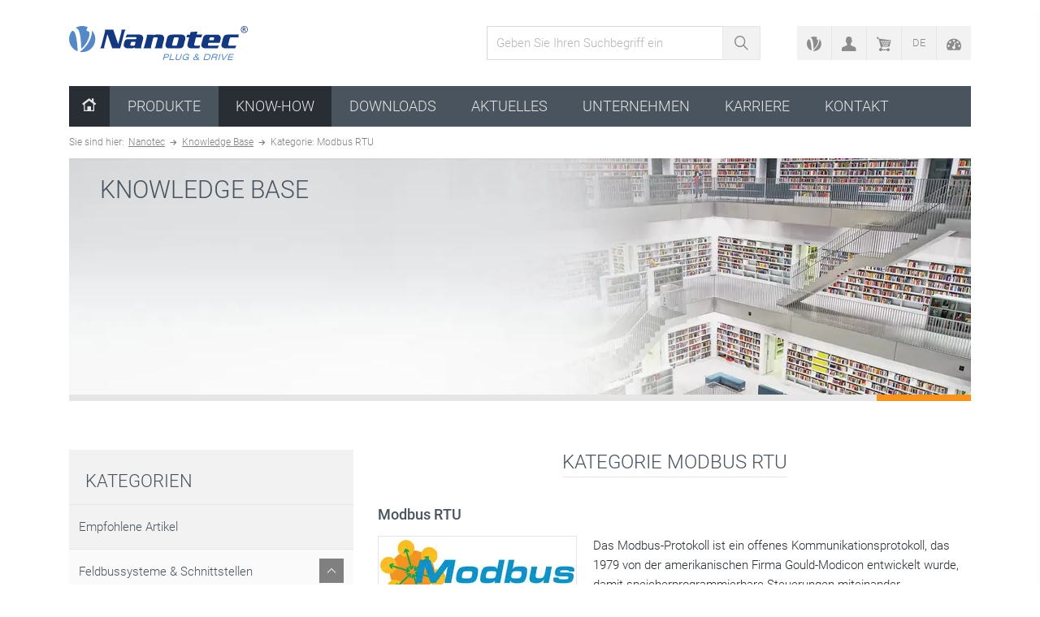

--- FILE ---
content_type: text/html; charset=utf-8
request_url: https://www.nanotec.com/eu/de/knowledge-base/category/modbus-rtu
body_size: 14242
content:
<!DOCTYPE html>
<html ng-app="nanotec">
<head>

<meta charset="utf-8">
<!-- 
	This website is powered by TYPO3 - inspiring people to share!
	TYPO3 is a free open source Content Management Framework initially created by Kasper Skaarhoj and licensed under GNU/GPL.
	TYPO3 is copyright 1998-2026 of Kasper Skaarhoj. Extensions are copyright of their respective owners.
	Information and contribution at https://typo3.org/
-->



<title>Kategorie | Modbus RTU | Nanotec</title>
<meta name="generator" content="TYPO3 CMS">
<meta name="viewport" content="width=device-width, initial-scale=1">
<meta name="robots" content="noindex, follow">
<meta name="description" content="Nanotec - präzise und effiziente Antriebslösungen! Klicken Sie hier für Informationen zu Modbus RTU">
<meta name="twitter:card" content="summary">
<meta name="language" content="de">
<meta name="facebook-domain-verification" content="hauvqnzj4u6hq0zkcdww7uhbyx8g49">
<meta name="google-site-verification" content="_lKM7kD3fUOhehR2j5MQCXZfUKVY-EOePhTgITUfJ4w">
<meta name="msvalidate.01" content="9D5E317E2A013771D5F642DC9B70BEB4">


<link rel="stylesheet" href="/typo3conf/ext/nanotec/Resources/Public/Frontend/Styles/main.css?1769784712" media="all" title="main.css">






<link rel="canonical" href="https://www.nanotec.com/eu/de/knowledge-base/category/modbus-rtu" />

    
    <script type="text/javascript">var nanotecCurrencyJson = '{"symbolLeft":"\u20ac&nbsp;","symbolRight":"","decimalDigits":2,"divisor":100,"priceList":"1"}';var nanotecCurrency = JSON.parse(nanotecCurrencyJson);var currentLanguageId = 3;var languageIds = {"ex" : 0,"us" : 1,"de" : 3,"zh" : 4,"it" : 5};var languageBaseUrls = {0: "https://www.nanotec.com/eu/en",1: "https://www.nanotec.com/us/en",3: "https://www.nanotec.com/eu/de",4: "https://www.nanotec-cn.cn/zh",5: "https://www.nanotec.com/eu/it"};var jsDateFormat = "dd.MM.yy";var nanotecApiUrls = {
    user: 'https://www.nanotec.com/eu/de/user.json',
    basket: 'https://www.nanotec.com/eu/de/basket.json',
    basketAdd: 'https://www.nanotec.com/eu/de/basket/add.json',
    basketSetAmount: 'https://www.nanotec.com/eu/de/basket/setAmount.json',
    basketClear: 'https://www.nanotec.com/eu/de/basket/clear.json',
    clipboard: 'https://www.nanotec.com/eu/de/clipboard.json',
    clipboardAdd: 'https://www.nanotec.com/eu/de/clipboard/add.json',
    clipboardClear: 'https://www.nanotec.com/eu/de/clipboard/clear.json',
    clipboardSetAmount: 'https://www.nanotec.com/eu/de/clipboard/setAmount.json',
    getCountryByIsoCode: 'https://www.nanotec.com/eu/de/getCountryByIsoCode/',
    stateOptions: 'https://www.nanotec.com/eu/de/stateOptions/',
    priceData: 'https://www.nanotec.com/eu/de/priceData/'
};</script>
    <script type="text/javascript">var nanotecUnitGroupsJson = '[{"baseUnit":null,"pid":245,"title":"Drehmoment (Ncm)","uid":3,"units":{"0000000000002b250000000000000000":{"conversionFactor":1,"pid":245,"symbol":"Ncm","title":"Newtonzentimeter","uid":6},"0000000000002b330000000000000000":{"conversionFactor":1.41611932278,"pid":245,"symbol":"oz-in","title":"US Ounce\/Zoll","uid":7},"0000000000002b470000000000000000":{"conversionFactor":0.01,"pid":245,"symbol":"Nm","title":"Newtonmeter","uid":8}}},{"baseUnit":null,"pid":245,"title":"Drehmoment (Nm)","uid":13,"units":{"0000000000002b380000000000000000":{"conversionFactor":1,"pid":245,"symbol":"Nm","title":"Newtonmeter","uid":31},"0000000000002b2c0000000000000000":{"conversionFactor":141.611932278,"pid":245,"symbol":"oz-in","title":"US Ounce\/Zoll","uid":32},"0000000000002b3d0000000000000000":{"conversionFactor":100,"pid":245,"symbol":"Ncm","title":"Newtonzentimeter","uid":33}}},{"baseUnit":null,"pid":245,"title":"L\u00e4nge (m)","uid":11,"units":{"0000000000002b3e0000000000000000":{"conversionFactor":1,"pid":245,"symbol":"m","title":"Meter","uid":22},"0000000000002b3a0000000000000000":{"conversionFactor":0.03936,"pid":245,"symbol":"in","title":"Zoll","uid":23},"0000000000002b350000000000000000":{"conversionFactor":1000,"pid":245,"symbol":"mm","title":"Millimeter","uid":28}}},{"baseUnit":null,"pid":245,"title":"L\u00e4nge (mm)","uid":4,"units":{"0000000000002b400000000000000000":{"conversionFactor":1,"pid":245,"symbol":"mm","title":"Millimeter","uid":10},"0000000000002b450000000000000000":{"conversionFactor":0.03936,"pid":245,"symbol":"in","title":"Zoll","uid":12},"0000000000002b410000000000000000":{"conversionFactor":0.001,"pid":245,"symbol":"m","title":"Meter","uid":27}}},{"baseUnit":null,"pid":245,"title":"Weight","uid":6,"units":{"0000000000002b5e0000000000000000":{"conversionFactor":1,"pid":245,"symbol":"kg","title":"Kilogram","uid":14},"0000000000002b3f0000000000000000":{"conversionFactor":2.204,"pid":245,"symbol":"lb","title":"Pound","uid":16},"0000000000002b520000000000000000":{"conversionFactor":1000,"pid":245,"symbol":"g","title":"Gram","uid":15}}}]';var nanotecUnitGroups = JSON.parse(nanotecUnitGroupsJson || '[]');var nanotecUnitGroupDefaultSet = "metric";</script>


            <link rel="apple-touch-icon" sizes="180x180"
                  href="/_assets/a216ea4bcb7ed270c619139734398c4f/Images/favicons/apple-touch-icon.png">
            <link rel="icon" type="image/png" href="/_assets/a216ea4bcb7ed270c619139734398c4f/Images/favicons/favicon-32x32.png"
                  sizes="32x32">
            <link rel="icon" type="image/png" href="/_assets/a216ea4bcb7ed270c619139734398c4f/Images/favicons/favicon-194x194.png"
                  sizes="194x194">
            <link rel="icon" type="image/png" href="/_assets/a216ea4bcb7ed270c619139734398c4f/Images/favicons/android-chrome-192x192.png"
                  sizes="192x192">
            <link rel="icon" type="image/png" href="/_assets/a216ea4bcb7ed270c619139734398c4f/Images/favicons/favicon-16x16.png"
                  sizes="16x16">
            <link rel="manifest" href="/_assets/a216ea4bcb7ed270c619139734398c4f/Images/favicons/manifest.json">
            <link rel="mask-icon" href="/_assets/a216ea4bcb7ed270c619139734398c4f/Images/favicons/safari-pinned-tab.svg" color="#5488c7">
            <meta name="msapplication-TileColor" content="#5488c7">
            <meta name="msapplication-TileImage" content="/_assets/a216ea4bcb7ed270c619139734398c4f/Images/favicons/mstile-144x144.png">
            <meta name="theme-color" content="#ffffff">
        

            <link rel="preconnect" href="//app.usercentrics.eu">
            <link rel="preconnect" href="//api.usercentrics.eu">
            <link rel="preconnect" href="//privacy-proxy.usercentrics.eu">
            <script id="usercentrics-cmp" src=https://app.usercentrics.eu/browser-ui/latest/loader.js data-settings-id="9K5HHE7yqTJ4lH" async></script>
            <script type="application/javascript" src=https://privacy-proxy.usercentrics.eu/latest/uc-block.bundle.js></script>
            <script>
                uc.reloadOnOptIn('BJz7qNsdj-7');
                uc.reloadOnOptIn('S1pcEj_jZX');
            </script>
        

        <script type="text/javascript" tracking>
            /**
             * Global event tracking method
             *
             * @param category
             * @param action
             * @param name
             * @param value
             * @param services
             * @param nonInteraction
             */
            window['trackEvent'] = (category, action, name = '', value = 0, parameters = {},
                                    services = ['ga', 'gtm', 'baidu'],
                                    nonInteraction = false
            ) => {
                return new Promise((resolve, reject) => {

                    // fallback timeout, to ensure event tracking does not block consecutive JS events.
                    const timeoutTrigger = setTimeout(() => reject(new Error('track event timeout')), 5000)
                    const gaEventParameters = {
                        'event_category': category,
                        'event_action': action,
                        'event_label': name,
                        'value': value,
                        'non_interaction': nonInteraction,
                        ...parameters
                    }
                    // track Google Tag Manager
                    if (services.indexOf('gtm') !== -1 && typeof gtm !== 'undefined') {
                        gaEventParameters['event'] = gaEventParameters['event_action']
                        gtm(gaEventParameters)
                        if (window.siteMode != 0) {
                            console.info('Track Google Tag Manager event: ', gaEventParameters);
                        }
                    } else {
                        if (window.siteMode != 0) {
                            console.warn('Google Tag Manager not loaded or not requested')
                        }
                    }

                    // track Baidu
                    if (services.indexOf('baidu') !== -1 && typeof _hmt !== 'undefined') {
                        _hmt.push(['_trackEvent', category, action, name, value])
                        if (window.siteMode != 0) {
                            console.info('Track Baidu event ' + category + ' ' + action + ' ' + name + ' value: ' + value)
                        }
                    } else {
                        if (window.siteMode != 0) {
                            console.warn('Baidu not loaded or not requested');
                        }
                    }

                    clearTimeout(timeoutTrigger)
                    resolve()
                    return true
                });
            }
        </script>
    

                <script>
                    // Google Tag Manager
                    window.siteMode = 0;
                    const gtagContainerId = 'GTM-K3TX2ZN'
                    if ('1' === '1') {
                        (function (w, d, s, l, i) {
                            w[l] = w[l] || []
                            w[l].push({
                                'gtm.start':
                                    new Date().getTime(), event: 'gtm.js'
                            });
                            var f = d.getElementsByTagName(s)[0],
                                j = d.createElement(s), dl = l != 'dataLayer' ? '&l=' + l : ''
                            j.async = true
                            j.src = 'https://www.googletagmanager.com/gtm.js?id=' + i + dl
                            f.parentNode.insertBefore(j, f)
                        })(window, document, 'script', 'dataLayer', gtagContainerId)

                        window.dataLayer = window.dataLayer || []
                        window.gtm = function() {
                            return dataLayer.push(...arguments)
                        }
                    }

                    function gaOptout() {
                        document.cookie = disableStr + '=true; expires=Thu, 31 Dec 2099 23:59:59 UTC; path=/'
                        window[disableStr] = true
                    }
                </script>
            
<link rel="alternate" hreflang="en-GB" href="https://www.nanotec.com/eu/en/knowledge-base/category/modbus-rtu"/>
<link rel="alternate" hreflang="en-US" href="https://www.nanotec.com/us/en/knowledge-base/category/modbus-rtu"/>
<link rel="alternate" hreflang="de-DE" href="https://www.nanotec.com/eu/de/knowledge-base/category/modbus-rtu"/>
<link rel="alternate" hreflang="zh-CN" href="https://www.nanotec-cn.cn/zh/knowledge-base/category/modbus-rtu"/>
<link rel="alternate" hreflang="it-IT" href="https://www.nanotec.com/eu/it/knowledge-base/category/modbus-rtu"/>
<link rel="alternate" hreflang="x-default" href="https://www.nanotec.com/eu/en/knowledge-base/category/modbus-rtu"/>
</head>
<body>










        
        
        

        

        

        

    
        
    
        
    
    
    
    
    
            
            
            
            
            

            
            
        

        
    
        <div class="tec-conf-bar" ng-class="{'is-show': currentConfigurationCtrl.show}" current-configuration>
            <div class="tec-cb-content">
                <div class="tec-cb-container">
                    <div class="item-left">
                        <a href="#" ng-click="currentConfigurationCtrl.clearConfiguration();" class="btn-delete" title="Kombination löschen">
                            <i class="icon-trash"></i>
                            <span class="text-display">
                            <u>Kombination löschen</u>
                        </span>
                        </a>
                    </div>
                    <div class="item-middle">
                        <i class="icon-adjust"></i>
                        <span class="text-display">
                        Aktive Kombination
                    </span>
                    </div>
                    <div class="item-right">
                        <a class="btn-back" title="Zurück zum Konfigurator" href="/eu/de/produkte/produktkonfigurator">
                            <i class="icon-squared-big-left"></i>
                            <span class="text-display">
                            Zurück zum Konfigurator
                        </span>
                        </a>
                    </div>
                </div>
            </div>
        </div>
    

        <div class="wrapper">
            
    
    <header id="header" sticky-header>
        <div class="h-header">
            <div class="row">
                <div class="col-xs-6 col-md-4 col-logo">
                    <a class="navbar-brand" href="/eu/de">
                        <picture>
                            <img src="/_assets/a216ea4bcb7ed270c619139734398c4f/Images/nanotec-electronic-logo.svg" alt="Nanotec Electronic Homepage"
                                 width="220" height="42" title="Nanotec Electronic Homepage"/>
                            <source media="(min-width: 38em)" srcset="/_assets/a216ea4bcb7ed270c619139734398c4f/nanotec-electronic-logo.png"/>
                            <source srcset="/_assets/a216ea4bcb7ed270c619139734398c4f/Images/nanotec-electronic-logo.png"/>
                        </picture>
                    </a>
                </div>
                <div class="navbar-mobile hidden-lg-up col-xs-6" mobile-nav>
                    
                    <span class="hamburger" ng-click="mNav.toggleMobileNav()">
                        <span></span>
                    </span>
                </div>
                <!-- if you want a off-canvas open, please write the class is-open. -->
                <div class="hidden-md-down off-canvas-md-down nav-mobile" ng-class="{'is-open': mNav.isOpen()}" mobile-nav>
                    <div class="off-canvas-container">
                        <div class="off-canvas-headline">
                            Menü
                            <i class="icon-close" ng-click="mNav.toggleMobileNav()"></i>
                        </div>
                        <div class="col-md-8 pull-md-right col-utilities">
                            
    <nav class="navbar navbar-utilities" utilities-navbar>
        <ul class="nav navbar-nav pull-md-right">

            
            

            
            <li class="nav-item item-all-products">
                <a data-placement="bottom" tooltip="1" class="nav-link" title="Produktübersicht" href="/eu/de/service/produkte">
                    <span class="text hidden-lg-up">Produktübersicht</span>
                    <i class="icon-nanotec"></i>
                </a>
            </li>

            
                
                <li class="nav-item item-login dropdown"
                    ng-class="{'open': utilNav.isLoginDropdownOpen(), 'is-user-online' : user.userExists()}" user>
                    <span class="nav-link" ng-click="utilNav.toggleLoginDropdown($event)"
                          title="Benutzerkonto" data-placement="bottom" tooltip>
                        <span class="text hidden-lg-up">Benutzerkonto</span>
                        <i class="icon-male-user"></i>
                    </span>
                    <div class="dropdown-menu dropdown-menu-right" click-outside="utilNav.closeLoginDropdown()"
                         outside-if-not="item-login">
                        <span class="link-back hidden-lg-up"
                              ng-click="utilNav.toggleLoginDropdown($event)">Zurück</span>

                        
                        <div class="dropdown-user" ng-if="user.userExists()">
                            <p>Hallo <b>{{ user.user().username }}</b></p>
                            <div class="actions row">
                                <div class="col-xs-5">
                                    <form action="/eu/de/login"
                                          target="_top"
                                          method="post" name="logout">
                                        <input type="submit" name="submit"
                                               value="Abmelden"
                                               class="btn btn-secondary btn-sm"/>
                                        <input type="hidden" name="logintype" value="logout"/>
                                    </form>
                                </div>
                                <div class="col-xs-7">
                                    <a class="btn btn-primary btn-sm" href="/eu/de">
                                        Konto bearbeiten
                                    </a>
                                </div>
                            </div>
                            
                        </div>

                        
                        <div class="dropdown-login" ng-if="!user.userExists()">
                            
                            <form method="post" target="_top" class="form" action="/eu/de/login?tx_felogin_page%5Baction%5D=login&amp;tx_felogin_page%5Bcontroller%5D=Login&amp;cHash=6ee70360daeddfdd59c95b6c762cb1de">
<div>
<input type="hidden" name="__referrer[@extension]" value="Nanotec" />
<input type="hidden" name="__referrer[@controller]" value="Page" />
<input type="hidden" name="__referrer[@action]" value="render" />
<input type="hidden" name="__referrer[arguments]" value="YTowOnt9d8de3730cca4c2c92f190df9fe544f7d9b2d3203" />
<input type="hidden" name="__referrer[@request]" value="{&quot;@extension&quot;:&quot;Nanotec&quot;,&quot;@controller&quot;:&quot;Page&quot;,&quot;@action&quot;:&quot;render&quot;}597f78e1f46991b8a692daced1894cbb8b04c190" />
<input type="hidden" name="__RequestToken" value="eyJ0eXAiOiJKV1QiLCJhbGciOiJIUzI1NiIsImtpZCI6IntcInR5cGVcIjpcIm5vbmNlXCIsXCJuYW1lXCI6XCJOWE51NHJQUF9PUE5Idl9oYjNFVll3XCJ9In0.[base64].alQiLEdZJGTMfTdpoNA7YpYycicoVve1xq26AerxKZo"/><input type="hidden" name="__trustedProperties" value="{&quot;user&quot;:1,&quot;pass&quot;:1,&quot;logintype&quot;:1,&quot;referer&quot;:1,&quot;submit&quot;:1}796b5a2ec322b07124e74b0f0d97c3a186c21de5" />
</div>

                                <fieldset class="form-group">
                                    <input autocomplete="username" placeholder="Benutzername/E-Mail" class="form-control form-control-success" type="text" name="user" required="required" />
                                </fieldset>
                                <fieldset class="form-group">
                                    <input required="required" autocomplete="current-password" placeholder="Passwort:" class="form-control form-control-danger" id="login-password" type="password" name="pass" value="" />
                                </fieldset>
                                <div style="display: none;">
                                    <input type="hidden" name="logintype" value="login" />
                                    <input type="hidden" name="referer" value="/eu/de/knowledge-base/category/modbus-rtu" />
                                </div>
                                <div class="form-group">
                                    <input class="btn btn-primary btn-sm" type="submit" value="Anmelden" name="submit" />
                                </div>
                                <a title="Passwort vergessen?" href="/eu/de/login?tx_felogin_login%5Baction%5D=recovery&amp;tx_felogin_login%5Bcontroller%5D=PasswordRecovery&amp;cHash=b4e60212c8f14bf21400489efa2efd1a">
                                    <small>Passwort vergessen?</small>
                                </a>
                                <hr>
                                <a class="btn btn-tertiary btn-sm" href="/eu/de/konto-erstellen">Registrieren
                                </a>
                            </form>
                        </div>
                    </div>
                </li>

                
                <li class="nav-item item-basket">
                <span class="nav-link" ng-click="utilNav.toggleASideBasket($event)" title="Warenkorb"
                      data-placement="bottom" tooltip>
                    <span class="text hidden-lg-up">Warenkorb</span>
                    <i class="icon-cart-shopping"></i>
                    <span class="badge">
                        <span class="count" ng-cloak ng-bind="utilNav.BasketService.basket.amount"></span>
                    </span>
                </span>
                </li>
            

            
            

            
            
                    <li class="nav-item item-languages pull-right dropdown"
                        ng-class="{'open': utilNav.isLangDropdownOpen()}">
                        <span class="nav-link" ng-click="utilNav.toggleLangDropdown($event)"
                              title="Sprachauswahl" data-placement="bottom" tooltip>
                            <span class="text hidden-lg-up">Languages</span>
                            <span class="current-language">DE</span>
                        </span>
                        <div class="dropdown-menu dropdown-menu-right" click-outside="utilNav.closeLangDropdown()"
                             outside-if-not="item-languages">
                            <span class="link-back hidden-lg-up"
                                  ng-click="utilNav.toggleLangDropdown($event)">Zurück</span>
                            
                                
                                    <a class="language-menu-link dropdown-item"
                                       data-language-identifier="0"
                                       href="https://www.nanotec.com/eu/en/knowledge-base/category/modbus-rtu">English</a>
                                
                                    <a class="language-menu-link dropdown-item"
                                       data-language-identifier="1"
                                       href="https://www.nanotec.com/us/en/knowledge-base/category/modbus-rtu">Engl. US</a>
                                
                                    <a class="language-menu-link dropdown-item is-current hidden-lg-up"
                                       data-language-identifier="3"
                                       href="https://www.nanotec.com/eu/de/knowledge-base/category/modbus-rtu">Deutsch</a>
                                
                                    <a class="language-menu-link dropdown-item"
                                       data-language-identifier="4"
                                       href="https://www.nanotec-cn.cn/zh/knowledge-base/category/modbus-rtu">中文</a>
                                
                                    <a class="language-menu-link dropdown-item"
                                       data-language-identifier="5"
                                       href="https://www.nanotec.com/eu/it/knowledge-base/category/modbus-rtu">Italiano</a>
                                
                            
                        </div>
                    </li>
                

            
            <li class="nav-item item-unit-selector dropdown" ng-class="{'open': utilNav.isUnitSelectorOpen()}">
                <span class="nav-link" ng-click="utilNav.toggleUnitSelectorDropdown($event)" data-placement="bottom"
                      title="Maßsystem wählen" tooltip>
                    <span class="text hidden-lg-up">Maßsystem wählen</span>
                    <i class="icon-tachometer"></i>
                </span>
                <div class="dropdown-menu dropdown-menu-right" click-outside="utilNav.closeUnitSelector()"
                     outside-if-not="item-unit-selector">
                    <span class="link-back hidden-lg-up" ng-click="utilNav.toggleUnitSelectorDropdown($event)">Zurück</span>
                    <div class="dropdown-unit-selector text-md-center" unit-selector>
                        <div class="header h4">Maßsystem wählen</div>
                        <div class="controls">
                            <button class="btn btn-tertiary-outline"
                                    ng-class="{active: unitSelector.selectedPreset === 'metric'}"
                                    ng-click="unitSelector.setPreset('metric')">Metrisch
                            </button>
                            <button class="btn btn-tertiary-outline"
                                    ng-class="{active: unitSelector.selectedPreset === 'imperial'}"
                                    ng-click="unitSelector.setPreset('imperial')">Imperial (US)
                            </button>
                        </div>
                        <a href="/eu/de/produkte/einheiten-waehlen">
                            <u>... oder Einheiten einzeln auswählen</u>
                        </a>
                    </div>
                </div>
            </li>
        </ul>

        
        <form class="tec-form-search-submit pull-md-right" action="/eu/de/suche"
              method="get">
            <input class="form-control" type="text" name="q" placeholder="Geben Sie Ihren Suchbegriff ein">
            <button type="submit" title="Suchen">
                <img src="/_assets/a216ea4bcb7ed270c619139734398c4f/Icons/Frontend/search.svg"
                     width="20"
                     height="20"
                     alt="Suchen"
                />
            </button>
        </form>
    </nav>

                        </div>
                        <div class="col-md-12 col-navigation">
                            
    <nav id="navigation" class="navbar navbar-light" role="navigation"><ul class="nav navbar-nav"><li class="nav-item item-home"><a href="/eu/de" class="nav-link is-home"><span class="text-display">Home</span><i class="icon-home"></i></a></li><li main-navigation-item class="nav-item has-menu" ng-class="{'is-open': mainNavigationItemCtrl.isOpen(), 'is-mobile': mainNavigationItemCtrl.isMobile()}"><a href="/eu/de/produkte" class="nav-link" ng-click="mainNavigationItemCtrl.toggleMenuItem($event); mainNavigationItemCtrl.toggleTabletMenuItem($event);">Produkte</a><div class="menu menu-lg level-1"><span class="link-back" ng-click="mainNavigationItemCtrl.toggleMenuItem($event)" role="button">Zurück</span><a href="/eu/de/produkte" class="link-current">Produkte</a><div class="menus"><ul class="menu-box-info"><li class="nav-item"><a href="/eu/de/produkte/produktfinder" class="nav-link hidden-lg-up">Produktfilter</a><div class="menu-bi-content"><a href="/eu/de/produkte/produktfinder" class="btn btn-tertiary">Produktfilter</a></div></li><li main-navigation-item class="nav-item has-menu" ng-click="mainNavigationItemCtrl.toggleMenuItem($event)" ng-class="{'is-open': mainNavigationItemCtrl.isOpen()}"><a href="/eu/de/produkte/2262-buerstenlose-dc-motoren-mit-controller" class="nav-link"><span class="text-display">Intelligente Kompaktantriebe</span></a><div class="menu level-2"><span class="link-back" ng-click="mainNavigationItemCtrl.toggleMenuItem($event)">Zurück</span><a class="link-current" href="/eu/de/produkte/2262-buerstenlose-dc-motoren-mit-controller">Intelligente Kompaktantriebe</a><ul><li main-naigation-item class="nav-item"><a href="/eu/de/produkte/2878-bldc-motoren-mit-controller-praezise-regelung-feldbus-steuerung" class="nav-link"><span class="text-display">Bürstenlose DC-Motoren mit Controller</span></a></li><li main-naigation-item class="nav-item"><a href="/eu/de/produkte/2877-schrittmotoren-mit-steuerung" class="nav-link"><span class="text-display">Schrittmotoren mit Controller</span></a></li><li main-naigation-item class="nav-item"><a href="/eu/de/produkte/10496-linearaktuatoren-mit-controller" class="nav-link"><span class="text-display">Linearaktuatoren mit Controller</span></a></li></ul></li><li main-navigation-item class="nav-item has-menu" ng-click="mainNavigationItemCtrl.toggleMenuItem($event)" ng-class="{'is-open': mainNavigationItemCtrl.isOpen()}"><a href="/eu/de/produkte/158-motor-controller-motorsteuerungen" class="nav-link"><span class="text-display">Motor Controller</span></a><div class="menu level-2"><span class="link-back" ng-click="mainNavigationItemCtrl.toggleMenuItem($event)">Zurück</span><a class="link-current" href="/eu/de/produkte/158-motor-controller-motorsteuerungen">Motor Controller</a><ul><li main-naigation-item class="nav-item"><a href="/eu/de/produkte/10739-bldc-motor-controller" class="nav-link"><span class="text-display">Controller für IO-basierte Anwendungen</span></a></li><li main-naigation-item class="nav-item"><a href="/eu/de/produkte/10741-programmable-stepper-motor-controller-and-bldc" class="nav-link"><span class="text-display">High-Performance-Controller</span></a></li><li main-naigation-item class="nav-item"><a href="/eu/de/produkte/10985-plug-in-motorcontroller" class="nav-link"><span class="text-display">Plug-in-Controller</span></a></li><li main-naigation-item class="nav-item"><a href="/eu/de/produkte/10776-multi-axis-motor-controller" class="nav-link"><span class="text-display">4-Achs-Controller</span></a></li></ul></li><li main-navigation-item class="nav-item has-menu" ng-click="mainNavigationItemCtrl.toggleMenuItem($event)" ng-class="{'is-open': mainNavigationItemCtrl.isOpen()}"><a href="/eu/de/produkte/2256-software-fuer-buerstenlose-dc-servomotoren-controller" class="nav-link"><span class="text-display">Software</span></a><div class="menu level-2"><span class="link-back" ng-click="mainNavigationItemCtrl.toggleMenuItem($event)">Zurück</span><a class="link-current" href="/eu/de/produkte/2256-software-fuer-buerstenlose-dc-servomotoren-controller">Software</a><ul></ul></li></ul><ul class="menu-box-info"><ul><li main-navigation-item class="nav-item has-menu" ng-click="mainNavigationItemCtrl.toggleMenuItem($event)" ng-class="{'is-open': mainNavigationItemCtrl.isOpen()}"><a href="/eu/de/produkte/156-bldc-buerstenlose-dc-motoren" class="nav-link"><span class="text-display">Bürstenlose DC-Motoren</span></a><div class="menu level-2"><span class="link-back" ng-click="mainNavigationItemCtrl.toggleMenuItem($event)">Zurück</span><a class="link-current" href="/eu/de/produkte/156-bldc-buerstenlose-dc-motoren">Bürstenlose DC-Motoren</a><ul><li main-naigation-item class="nav-item"><a href="/eu/de/produkte/2265-brushless-dc-motors-rpm-w-watt" class="nav-link"><span class="text-display">BLDC-Motoren (Innenläufer)</span></a></li><li main-naigation-item class="nav-item"><a href="/eu/de/produkte/2267-brushless-dc-external-rotor-motors-bldc" class="nav-link"><span class="text-display">Flat BLDC-Motoren (Außenläufer)</span></a></li><li main-naigation-item class="nav-item"><a href="/eu/de/produkte/653-buerstenlose-dc-motoren-ip65-bldc-mit-encoder" class="nav-link"><span class="text-display">IP65 BLDC-Motoren mit Encoder</span></a></li><li main-naigation-item class="nav-item"><a href="/eu/de/produkte/12404-dka-frameless-bldc-motoren" class="nav-link"><span class="text-display">Frameless BLDC-Motoren</span></a></li></ul></li><li main-navigation-item class="nav-item has-menu" ng-click="mainNavigationItemCtrl.toggleMenuItem($event)" ng-class="{'is-open': mainNavigationItemCtrl.isOpen()}"><a href="/eu/de/produkte/153-schrittmotoren" class="nav-link"><span class="text-display">Schrittmotoren</span></a><div class="menu level-2"><span class="link-back" ng-click="mainNavigationItemCtrl.toggleMenuItem($event)">Zurück</span><a class="link-current" href="/eu/de/produkte/153-schrittmotoren">Schrittmotoren</a><ul><li main-naigation-item class="nav-item"><a href="/eu/de/produkte/2263-nema-stepper-motors-14-110-mm" class="nav-link"><span class="text-display">Hybrid-Schrittmotoren</span></a></li><li main-naigation-item class="nav-item"><a href="/eu/de/produkte/2254-flachmotoren" class="nav-link"><span class="text-display">Flachmotoren</span></a></li><li main-naigation-item class="nav-item"><a href="/eu/de/produkte/1269-hohlwellenmotoren" class="nav-link"><span class="text-display">Hohlwellenmotoren</span></a></li><li main-naigation-item class="nav-item"><a href="/eu/de/produkte/154-schrittmotoren-ip65" class="nav-link"><span class="text-display">Schrittmotoren IP65</span></a></li></ul></li><li main-navigation-item class="nav-item has-menu" ng-click="mainNavigationItemCtrl.toggleMenuItem($event)" ng-class="{'is-open': mainNavigationItemCtrl.isOpen()}"><a href="/eu/de/produkte/11077-lba60-bldc-linearaktuator-60-mm-1" class="nav-link"><span class="text-display">BLDC-Linearaktuator</span></a><div class="menu level-2"><span class="link-back" ng-click="mainNavigationItemCtrl.toggleMenuItem($event)">Zurück</span><a class="link-current" href="/eu/de/produkte/11077-lba60-bldc-linearaktuator-60-mm-1">BLDC-Linearaktuator</a><ul></ul></li><li main-navigation-item class="nav-item has-menu" ng-click="mainNavigationItemCtrl.toggleMenuItem($event)" ng-class="{'is-open': mainNavigationItemCtrl.isOpen()}"><a href="/eu/de/produkte/157-linearaktuatoren" class="nav-link"><span class="text-display">Schrittmotor-Linearaktuatoren</span></a><div class="menu level-2"><span class="link-back" ng-click="mainNavigationItemCtrl.toggleMenuItem($event)">Zurück</span><a class="link-current" href="/eu/de/produkte/157-linearaktuatoren">Schrittmotor-Linearaktuatoren</a><ul><li main-naigation-item class="nav-item"><a href="/eu/de/produkte/10939-linear-actuator-with-integrated-controller" class="nav-link"><span class="text-display">Linearaktuatoren mit Controller</span></a></li><li main-naigation-item class="nav-item"><a href="/eu/de/produkte/10891-nema-6-linearaktuator-14-mm" class="nav-link"><span class="text-display">NEMA 6 | 14 mm</span></a></li><li main-naigation-item class="nav-item"><a href="/eu/de/produkte/2968-nema8-linearaktuator-20-mm" class="nav-link"><span class="text-display">NEMA 8 | 20 mm</span></a></li><li main-naigation-item class="nav-item"><a href="/eu/de/produkte/2971-nema11-linearaktuator-28-mm" class="nav-link"><span class="text-display">NEMA 11 | 28 mm</span></a></li><li main-naigation-item class="nav-item"><a href="/eu/de/produkte/2972-nema14-linearaktuator-35-mm" class="nav-link"><span class="text-display">NEMA 14 | 35 mm</span></a></li><li main-naigation-item class="nav-item"><a href="/eu/de/produkte/2973-nema17-linearaktuator-42mm" class="nav-link"><span class="text-display">NEMA 17 | 42 mm</span></a></li><li main-naigation-item class="nav-item"><a href="/eu/de/produkte/2974-nema23-linearaktuator-56-mm" class="nav-link"><span class="text-display">NEMA 23 | 56 mm</span></a></li></ul></li><li main-navigation-item class="nav-item has-menu" ng-click="mainNavigationItemCtrl.toggleMenuItem($event)" ng-class="{'is-open': mainNavigationItemCtrl.isOpen()}"><a href="/eu/de/produkte/2273-muttern-und-spindeln-fuer-linearaktuatoren" class="nav-link"><span class="text-display">Spindeln und Muttern</span></a><div class="menu level-2"><span class="link-back" ng-click="mainNavigationItemCtrl.toggleMenuItem($event)">Zurück</span><a class="link-current" href="/eu/de/produkte/2273-muttern-und-spindeln-fuer-linearaktuatoren">Spindeln und Muttern</a><ul><li main-naigation-item class="nav-item"><a href="/eu/de/produkte/290-gewindespindeln-trapez-acme" class="nav-link"><span class="text-display">Gewindespindeln</span></a></li><li main-naigation-item class="nav-item"><a href="/eu/de/produkte/2322-muttern-schrittmotor-linearaktuatoren" class="nav-link"><span class="text-display">Gewindemuttern</span></a></li></ul></li></ul></ul><ul class="menu-box-info"><ul><li main-navigation-item class="nav-item has-menu" ng-click="mainNavigationItemCtrl.toggleMenuItem($event)" ng-class="{'is-open': mainNavigationItemCtrl.isOpen()}"><a href="/eu/de/produkte/2655-radantriebe" class="nav-link"><span class="text-display">Radantriebe für AGV & FTS</span></a><div class="menu level-2"><span class="link-back" ng-click="mainNavigationItemCtrl.toggleMenuItem($event)">Zurück</span><a class="link-current" href="/eu/de/produkte/2655-radantriebe">Radantriebe für AGV & FTS</a><ul><li main-naigation-item class="nav-item"><a href="/eu/de/produkte/8469-wd-modulare-radantriebe" class="nav-link"><span class="text-display">Modulare Radantriebe</span></a></li><li main-naigation-item class="nav-item"><a href="/eu/de/produkte/11091-wd42-kompaktradantriebe" class="nav-link"><span class="text-display">Kompaktradantriebe mit Motor</span></a></li></ul></li><li main-navigation-item class="nav-item has-menu" ng-click="mainNavigationItemCtrl.toggleMenuItem($event)" ng-class="{'is-open': mainNavigationItemCtrl.isOpen()}"><a href="/eu/de/produkte/160-getriebe-fuer-schrittmotoren-und-brushless-dc-motoren" class="nav-link"><span class="text-display">Getriebe</span></a><div class="menu level-2"><span class="link-back" ng-click="mainNavigationItemCtrl.toggleMenuItem($event)">Zurück</span><a class="link-current" href="/eu/de/produkte/160-getriebe-fuer-schrittmotoren-und-brushless-dc-motoren">Getriebe</a><ul><li main-naigation-item class="nav-item"><a href="/eu/de/produkte/10989-hollow-rotary-tables" class="nav-link"><span class="text-display">Hollow Rotary Tables</span></a></li><li main-naigation-item class="nav-item"><a href="/eu/de/produkte/2704-planetengetriebe" class="nav-link"><span class="text-display">Planetengetriebe</span></a></li><li main-naigation-item class="nav-item"><a href="/eu/de/produkte/2276-schneckengetriebe" class="nav-link"><span class="text-display">Schneckengetriebe</span></a></li></ul></li><li main-navigation-item class="nav-item has-menu" ng-click="mainNavigationItemCtrl.toggleMenuItem($event)" ng-class="{'is-open': mainNavigationItemCtrl.isOpen()}"><a href="/eu/de/produkte/159-stepper-motor-encoder-brushless-dc-motor" class="nav-link"><span class="text-display">Encoder</span></a><div class="menu level-2"><span class="link-back" ng-click="mainNavigationItemCtrl.toggleMenuItem($event)">Zurück</span><a class="link-current" href="/eu/de/produkte/159-stepper-motor-encoder-brushless-dc-motor">Encoder</a><ul><li main-naigation-item class="nav-item"><a href="/eu/de/produkte/2277-optische-durchlicht-encoder" class="nav-link"><span class="text-display">Optische Durchlicht-Encoder</span></a></li><li main-naigation-item class="nav-item"><a href="/eu/de/produkte/2278-optisch-reflektive-encoder" class="nav-link"><span class="text-display">Optisch reflektive Encoder</span></a></li><li main-naigation-item class="nav-item"><a href="/eu/de/produkte/2279-magnetische-encoder" class="nav-link"><span class="text-display">Magnetische Encoder</span></a></li><li main-naigation-item class="nav-item"><a href="/eu/de/produkte/9956-multiturn-encoder" class="nav-link"><span class="text-display">Multiturn-Encoder</span></a></li></ul></li><li main-navigation-item class="nav-item has-menu" ng-click="mainNavigationItemCtrl.toggleMenuItem($event)" ng-class="{'is-open': mainNavigationItemCtrl.isOpen()}"><a href="/eu/de/produkte/161-schrittmotor-bremse-bldc-motor-bremse" class="nav-link"><span class="text-display">Bremsen</span></a><div class="menu level-2"><span class="link-back" ng-click="mainNavigationItemCtrl.toggleMenuItem($event)">Zurück</span><a class="link-current" href="/eu/de/produkte/161-schrittmotor-bremse-bldc-motor-bremse">Bremsen</a><ul><li main-naigation-item class="nav-item"><a href="/eu/de/produkte/1936-federdruckbremse" class="nav-link"><span class="text-display">BWA – Federdruckbremsen</span></a></li><li main-naigation-item class="nav-item"><a href="/eu/de/produkte/10078-bremse-mit-welle" class="nav-link"><span class="text-display">BCD – Federdruckbremsen</span></a></li></ul></li></ul></ul><ul class="menu-box-info"><ul><li main-navigation-item class="nav-item has-menu" ng-click="mainNavigationItemCtrl.toggleMenuItem($event)" ng-class="{'is-open': mainNavigationItemCtrl.isOpen()}"><a href="/eu/de/produkte/162-zubehoer" class="nav-link"><span class="text-display">Zubehör</span></a><div class="menu level-2"><span class="link-back" ng-click="mainNavigationItemCtrl.toggleMenuItem($event)">Zurück</span><a class="link-current" href="/eu/de/produkte/162-zubehoer">Zubehör</a><ul><li main-naigation-item class="nav-item"><a href="/eu/de/produkte/283-anschlusskabel" class="nav-link"><span class="text-display">Anschlusskabel</span></a></li><li main-naigation-item class="nav-item"><a href="/eu/de/produkte/10753-brake-chopper" class="nav-link"><span class="text-display">Brems-Chopper</span></a></li><li main-naigation-item class="nav-item"><a href="/eu/de/produkte/288-daempfer" class="nav-link"><span class="text-display">Dämpfer</span></a></li><li main-naigation-item class="nav-item"><a href="/eu/de/produkte/1494-distanzhuelsen" class="nav-link"><span class="text-display">Distanzhülsen</span></a></li><li main-naigation-item class="nav-item"><a href="/eu/de/produkte/1264-zusatz-fuer-gsge-getriebe" class="nav-link"><span class="text-display">Doppelwelle/Abdeckung</span></a></li><li main-naigation-item class="nav-item"><a href="/eu/de/produkte/1272-elektronik" class="nav-link"><span class="text-display">Elektronik</span></a></li><li main-naigation-item class="nav-item"><a href="/eu/de/produkte/1047-kondensatoren" class="nav-link"><span class="text-display">Kondensatoren</span></a></li><li main-naigation-item class="nav-item"><a href="/eu/de/produkte/1048-konverter" class="nav-link"><span class="text-display">Konverter</span></a></li><li main-naigation-item class="nav-item"><a href="/eu/de/produkte/2719-passfedern" class="nav-link"><span class="text-display">Passfedern</span></a></li><li main-naigation-item class="nav-item"><a href="/eu/de/produkte/1049-schaltnetzteile" class="nav-link"><span class="text-display">Schaltnetzteile</span></a></li><li main-naigation-item class="nav-item"><a href="/eu/de/produkte/1050-schmiermittel" class="nav-link"><span class="text-display">Schmiermittel</span></a></li><li main-naigation-item class="nav-item"><a href="/eu/de/produkte/1445-steckverbinder" class="nav-link"><span class="text-display">Steckverbinder</span></a></li></ul></li><li main-navigation-item class="nav-item has-menu" ng-click="mainNavigationItemCtrl.toggleMenuItem($event)" ng-class="{'is-open': mainNavigationItemCtrl.isOpen()}"><a href="/eu/de/produkte/1486-individualloesungen" class="nav-link"><span class="text-display">Individuallösungen</span></a><div class="menu level-2"><span class="link-back" ng-click="mainNavigationItemCtrl.toggleMenuItem($event)">Zurück</span><a class="link-current" href="/eu/de/produkte/1486-individualloesungen">Individuallösungen</a><ul><li main-naigation-item class="nav-item"><a href="/eu/de/produkte/1749-anschlusskabel" class="nav-link"><span class="text-display">Anschlusskabel</span></a></li><li main-naigation-item class="nav-item"><a href="/eu/de/produkte/1752-firmware" class="nav-link"><span class="text-display">Firmware</span></a></li><li main-naigation-item class="nav-item"><a href="/eu/de/produkte/2927-gewindespindeln" class="nav-link"><span class="text-display">Gewindespindeln</span></a></li><li main-naigation-item class="nav-item"><a href="/eu/de/produkte/1750-motoren" class="nav-link"><span class="text-display">Motoren</span></a></li><li main-naigation-item class="nav-item"><a href="/eu/de/produkte/1748-motorwellen" class="nav-link"><span class="text-display">Motorwellen</span></a></li></ul></li></ul></ul></div></div></li><li main-navigation-item class="nav-item has-menu active" ng-class="{'is-open': mainNavigationItemCtrl.isOpen(), 'is-mobile': mainNavigationItemCtrl.isMobile()}"><a href="/eu/de/knowledge-base" class="nav-link" ng-click="mainNavigationItemCtrl.toggleMenuItem($event); mainNavigationItemCtrl.toggleTabletMenuItem($event);">Know-How</a><div class="menu level-1"><span class="link-back" ng-click="mainNavigationItemCtrl.toggleMenuItem($event)" role="button">Zurück</span><a href="/eu/de/knowledge-base" class="link-current">Knowledge Base</a><ul><li class="nav-item"><a href="/eu/de/knowledge-base/category/feldbussysteme-schnittstellen" class="nav-link"><span class="text-display">Feldbussysteme & Schnittstellen</span></a></li><li class="nav-item"><a href="/eu/de/knowledge-base/category/motoren-mit-controller" class="nav-link"><span class="text-display">Motoren mit Controller</span></a></li><li class="nav-item"><a href="/eu/de/knowledge-base/category/buerstenlose-dc-motoren" class="nav-link"><span class="text-display">Bürstenlose DC-Motoren</span></a></li><li class="nav-item"><a href="/eu/de/knowledge-base/category/schrittmotoren" class="nav-link"><span class="text-display">Schrittmotoren</span></a></li><li class="nav-item"><a href="/eu/de/knowledge-base/category/motor-controller" class="nav-link"><span class="text-display">Motor Controller</span></a></li><li class="nav-item"><a href="/eu/de/knowledge-base/category/linearaktuatoren" class="nav-link"><span class="text-display">Linearaktuatoren</span></a></li><li class="nav-item"><a href="/eu/de/knowledge-base/category/stepper-motor-encoder-brushless-dc-motor" class="nav-link"><span class="text-display">Encoder</span></a></li><li class="nav-item"><a href="/eu/de/knowledge-base/category/anwendungen" class="nav-link"><span class="text-display">Anwendungen</span></a></li><li class="nav-item"><a href="/eu/de/knowledge-base/category/programming-with-plug-drive-studio" class="nav-link"><span class="text-display">Programmieren mit Plug & Drive Studio</span></a></li><li class="nav-item"><a href="/eu/de/knowledge-base/category/programmieren-mit-nanolib" class="nav-link"><span class="text-display">Programmieren mit NanoLib</span></a></li><li class="nav-item"><a href="/eu/de/knowledge-base/category/programmieren-mit-nanoj" class="nav-link"><span class="text-display">Programmieren mit NanoJ</span></a></li><li class="nav-item"><a href="/eu/de/knowledge-base/category/programmierung" class="nav-link"><span class="text-display">Programmieren mit Fremdsoftware</span></a></li></ul></div></li><li main-navigation-item class="nav-item has-menu" ng-class="{'is-open': mainNavigationItemCtrl.isOpen(), 'is-mobile': mainNavigationItemCtrl.isMobile()}"><a href="/eu/de/downloads" class="nav-link" ng-click="mainNavigationItemCtrl.toggleMenuItem($event); mainNavigationItemCtrl.toggleTabletMenuItem($event);">Downloads</a><div class="menu level-1"><span class="link-back" ng-click="mainNavigationItemCtrl.toggleMenuItem($event)">Zurück</span><a href="/eu/de/downloads" class="link-current">Downloads</a><ul><li class="nav-item"><a href="/eu/de/downloads/katalog-flyer" class="nav-link">Katalog & Flyer</a></li><li class="nav-item"><a href="/eu/de/software" class="nav-link">Software</a></li><li class="nav-item"><a href="/eu/de/downloads/handbuecherdatenblaetter" class="nav-link">Handbücher/Datenblätter</a></li><li class="nav-item"><a href="/eu/de/downloads/treiber" class="nav-link">Treiber</a></li><li class="nav-item"><a href="/eu/de/downloads/archiv" class="nav-link">Archiv</a></li></ul></li><li main-navigation-item class="nav-item has-menu" ng-class="{'is-open': mainNavigationItemCtrl.isOpen(), 'is-mobile': mainNavigationItemCtrl.isMobile()}"><a href="/eu/de/news-messen" class="nav-link" ng-click="mainNavigationItemCtrl.toggleMenuItem($event); mainNavigationItemCtrl.toggleTabletMenuItem($event);">Aktuelles</a><div class="menu level-1"><span class="link-back" ng-click="mainNavigationItemCtrl.toggleMenuItem($event)">Zurück</span><a href="/eu/de/news-messen" class="link-current">Aktuelles</a><ul><li class="nav-item"><a href="/eu/de/news-messen/presse" class="nav-link">Presse</a></li><li class="nav-item"><a href="/eu/de/news-messen/schulungen" class="nav-link">Schulungen</a></li><li class="nav-item"><a href="/eu/de/news-messen/messen" class="nav-link">Messen</a></li><li class="nav-item"><a href="/eu/de/news-messen/news" class="nav-link">News</a></li></ul></li><li main-navigation-item class="nav-item has-menu" ng-class="{'is-open': mainNavigationItemCtrl.isOpen(), 'is-mobile': mainNavigationItemCtrl.isMobile()}"><a href="/eu/de/unternehmen" class="nav-link" ng-click="mainNavigationItemCtrl.toggleMenuItem($event); mainNavigationItemCtrl.toggleTabletMenuItem($event);">Unternehmen</a><div class="menu level-1"><span class="link-back" ng-click="mainNavigationItemCtrl.toggleMenuItem($event)">Zurück</span><a href="/eu/de/unternehmen" class="link-current">Unternehmen</a><ul><li class="nav-item"><a href="/eu/de/unternehmen/ueber-nanotec" class="nav-link">Über uns</a></li><li class="nav-item"><a href="/eu/de/unternehmen/fakten-und-zahlen" class="nav-link">Fakten und Zahlen</a></li><li class="nav-item"><a href="/eu/de/unternehmen/standorte" class="nav-link">Standorte</a></li><li class="nav-item"><a href="/eu/de/unternehmen/integriertes-management" class="nav-link">Integriertes Management</a></li><li class="nav-item"><a href="/eu/de/unternehmen/projektfoerderung" class="nav-link">Projektförderung</a></li></ul></li><li main-navigation-item class="nav-item"><a href="/eu/de/arbeiten-bei-nanotec" class="nav-link" ng-click="mainNavigationItemCtrl.toggleMenuItem($event); mainNavigationItemCtrl.toggleTabletMenuItem($event);">Karriere</a></li><li main-navigation-item class="nav-item has-menu" ng-class="{'is-open': mainNavigationItemCtrl.isOpen(), 'is-mobile': mainNavigationItemCtrl.isMobile()}"><a href="/eu/de/kontakt" class="nav-link" ng-click="mainNavigationItemCtrl.toggleMenuItem($event); mainNavigationItemCtrl.toggleTabletMenuItem($event);">Kontakt</a><div class="menu level-1"><span class="link-back" ng-click="mainNavigationItemCtrl.toggleMenuItem($event)">Zurück</span><a href="/eu/de/kontakt" class="link-current">Kontakt</a><ul><li class="nav-item"><a href="/eu/de/kontakt/kontaktformular" class="nav-link">Kontaktformular</a></li><li class="nav-item"><a href="/eu/de/kontakt/vertrieb" class="nav-link">Regionale Ansprechpartner:innen</a></li><li class="nav-item"><a href="/eu/de/kontakt/angebot/bestellung" class="nav-link">Angebot/Bestellung</a></li><li class="nav-item"><a href="/eu/de/kontakt/support" class="nav-link">After Sales Support</a></li><li class="nav-item"><a href="/eu/de/kontakt/rma/warenruecksendung" class="nav-link">RMA/Rücksendung</a></li><li class="nav-item"><a href="/eu/de/kontakt/anfahrt" class="nav-link">Anfahrt</a></li></ul></li></ul></nav>

                        </div>
                    </div>
                </div>
            </div>
        </div>
    </header>


            
        
    <div class="container">
        
        <nav class="breadcrumb" role="navigation">
            <ol>
                <li>Sie sind hier:</li>
                
                    
                        <li>
                            <a href="/eu/de">Nanotec</a>
                        </li>
                    
                        <li>
                            <a href="/eu/de/knowledge-base">Knowledge Base</a>
                        </li>
                    
                

                
                

                        
                        
                        
                            
                            
                                <li>
                                    Kategorie: Modbus RTU
                                </li>
                            
                        
                    
            </ol>
        </nav>
    </div>

        <main class="main-content" role="main">
            <div class="container">
                <!-- TYPO3SEARCH_begin -->
                
                <section class="tec-banner">
                    <img src="/fileadmin/_processed_/3/2/csm_knowledge-base_eef191a997.webp" srcset="/fileadmin/_processed_/3/2/csm_knowledge-base_eef191a997.webp 1110w, /fileadmin/_processed_/3/2/csm_knowledge-base_89a6d6975f.webp 910w, /fileadmin/_processed_/3/2/csm_knowledge-base_3a74d4b82e.webp 500w" sizes="(min-width: 1280px) 1110px, (min-width: 1024px) 1110px, (min-width: 768px) 910px, 100vw" width="1110" height="291" alt="">

                    <div class="banner-container is-type-headline">
                        <div class="banner-content">
                            <div class="banner-content-body">
                                
                                        <h1 class="banner-headline">Knowledge Base</h1>
                                        
                                    
                            </div>
                        </div>
                    </div>
                </section>
                
    
    
    
            
                    <div id="c4951" name="c4951">
                        
                            



                        
                        

    
        
    
    
    
            

    

    <div class="row">

        
        <aside class="col-lg-4">
            <a href="#off-canvas-nav-list" class="btn btn-primary hidden-lg-up w-100 m-b-3">
                Kategorien
            </a>
            <div id="off-canvas-nav-list" class="off-canvas-md-down">
                <div class="off-canvas-body">
                    <div class="off-canvas-headline">
                        Kategorien
                        <i class="icon-close"></i>
                    </div>
                    <nav class="tec-nav-list">
                        <h2 class="tec-nl-headline">Kategorien</h2>
                        <ul class="tec-nl-content" id="category-select-menu">
                            <li class="tec-nl-item">
                                <div class="tec-nl-header">
                                    <a class="tec-nl-link" href="/eu/de/knowledge-base?tx_nanotec_knowledgebase%5Baction%5D=index&amp;tx_nanotec_knowledgebase%5Bcontroller%5D=KnowledgeBase&amp;cHash=eee0cb2ee81649b7c74c1721e10ed7e3">
                                        Empfohlene Artikel
                                    </a>
                                </div>
                            </li>
                            
                                
                                    
                                        
                                                
                                                
                                            
                                    
                                        
                                                
                                                
                                            
                                    
                                        
                                                
                                                
                                            
                                    
                                        
                                                
                                                
                                            
                                    
                                        
                                                
                                                
                                            
                                    
                                        
                                                
                                                
                                            
                                    
                                        
                                                
                                                
                                            
                                    
                                
                                
                                    <li class="tec-nl-item">
                                    
                                            <span class="tec-nl-indicator"
                                                  data-parent="#category-select-menu"
                                                  data-toggle="collapse"
                                                  data-target="#submenu-166"
                                                  aria-expanded="true"></span>
                                    
                                    <div class="tec-nl-header">
                                        <a class="tec-nl-link" href="/eu/de/knowledge-base/category/feldbussysteme-schnittstellen">
                                            Feldbussysteme &amp; Schnittstellen
                                        </a>
                                    </div>

                                    
                                        <ul class="tec-nl-submenu collapse in"
                                            id="submenu-166">
                                            
                                                
                                            
                                                
                                                    <li class="tec-nl-item">
                                                        <div class="tec-nl-header">
                                                            <a class="tec-nl-link" href="/eu/de/knowledge-base/category/canopen">
                                                                CANopen
                                                            </a>
                                                        </div>
                                                    </li>
                                                
                                            
                                                
                                                    <li class="tec-nl-item">
                                                        <div class="tec-nl-header">
                                                            <a class="tec-nl-link" href="/eu/de/knowledge-base/category/ethercat">
                                                                EtherCAT
                                                            </a>
                                                        </div>
                                                    </li>
                                                
                                            
                                                
                                                    <li class="tec-nl-item">
                                                        <div class="tec-nl-header">
                                                            <a class="tec-nl-link" href="/eu/de/knowledge-base/category/ethernet-ip">
                                                                EtherNet/IP
                                                            </a>
                                                        </div>
                                                    </li>
                                                
                                            
                                                
                                                    <li class="tec-nl-item active">
                                                        <div class="tec-nl-header">
                                                            <a class="tec-nl-link" href="/eu/de/knowledge-base/category/modbus-rtu">
                                                                Modbus RTU
                                                            </a>
                                                        </div>
                                                    </li>
                                                
                                            
                                                
                                                    <li class="tec-nl-item">
                                                        <div class="tec-nl-header">
                                                            <a class="tec-nl-link" href="/eu/de/knowledge-base/category/modbus-tcp">
                                                                Modbus TCP
                                                            </a>
                                                        </div>
                                                    </li>
                                                
                                            
                                                
                                                    <li class="tec-nl-item">
                                                        <div class="tec-nl-header">
                                                            <a class="tec-nl-link" href="/eu/de/knowledge-base/category/usb">
                                                                USB
                                                            </a>
                                                        </div>
                                                    </li>
                                                
                                            
                                            
                                        </ul>
                                    
                                </li>
                                
                            
                                
                                    
                                        
                                                
                                                
                                            
                                    
                                        
                                                
                                                
                                            
                                    
                                        
                                                
                                                
                                            
                                    
                                        
                                                
                                                
                                            
                                    
                                
                                
                                    <li class="tec-nl-item">
                                    
                                            <span class="tec-nl-indicator"
                                                  data-parent="#category-select-menu"
                                                  data-toggle="collapse"
                                                  data-target="#submenu-204"
                                                  aria-expanded="false"></span>
                                    
                                    <div class="tec-nl-header">
                                        <a class="tec-nl-link" href="/eu/de/knowledge-base/category/motoren-mit-controller">
                                            Motoren mit Controller
                                        </a>
                                    </div>

                                    
                                        <ul class="tec-nl-submenu collapse"
                                            id="submenu-204">
                                            
                                                
                                                    <li class="tec-nl-item">
                                                        <div class="tec-nl-header">
                                                            <a class="tec-nl-link" href="/eu/de/knowledge-base/category/grundlagen-2">
                                                                Grundlagen
                                                            </a>
                                                        </div>
                                                    </li>
                                                
                                            
                                                
                                                    <li class="tec-nl-item">
                                                        <div class="tec-nl-header">
                                                            <a class="tec-nl-link" href="/eu/de/knowledge-base/category/konfigurationsbeispiele-buerstenlose-dc-motor">
                                                                Konfigurationsbeispiele
                                                            </a>
                                                        </div>
                                                    </li>
                                                
                                            
                                                
                                                    <li class="tec-nl-item">
                                                        <div class="tec-nl-header">
                                                            <a class="tec-nl-link" href="/eu/de/knowledge-base/category/troubleshooting-1">
                                                                Troubleshooting
                                                            </a>
                                                        </div>
                                                    </li>
                                                
                                            
                                                
                                                    <li class="tec-nl-item">
                                                        <div class="tec-nl-header">
                                                            <a class="tec-nl-link" href="/eu/de/knowledge-base/category/webinars-tutorials">
                                                                Webinare/Tutorials
                                                            </a>
                                                        </div>
                                                    </li>
                                                
                                            
                                            
                                        </ul>
                                    
                                </li>
                                
                            
                                
                                    
                                        
                                                
                                                
                                            
                                    
                                        
                                                
                                                
                                            
                                    
                                        
                                                
                                                
                                            
                                    
                                
                                
                                    <li class="tec-nl-item">
                                    
                                            <span class="tec-nl-indicator"
                                                  data-parent="#category-select-menu"
                                                  data-toggle="collapse"
                                                  data-target="#submenu-165"
                                                  aria-expanded="false"></span>
                                    
                                    <div class="tec-nl-header">
                                        <a class="tec-nl-link" href="/eu/de/knowledge-base/category/buerstenlose-dc-motoren">
                                            Bürstenlose DC-Motoren
                                        </a>
                                    </div>

                                    
                                        <ul class="tec-nl-submenu collapse"
                                            id="submenu-165">
                                            
                                                
                                                    <li class="tec-nl-item">
                                                        <div class="tec-nl-header">
                                                            <a class="tec-nl-link" href="/eu/de/knowledge-base/category/motorauslegung-traegheitsverhaeltnis">
                                                                Motorauslegung &amp; Trägheitsverhältnis
                                                            </a>
                                                        </div>
                                                    </li>
                                                
                                            
                                                
                                                    <li class="tec-nl-item">
                                                        <div class="tec-nl-header">
                                                            <a class="tec-nl-link" href="/eu/de/knowledge-base/category/functionality">
                                                                Funktionsweise
                                                            </a>
                                                        </div>
                                                    </li>
                                                
                                            
                                                
                                            
                                            
                                        </ul>
                                    
                                </li>
                                
                            
                                
                                    
                                        
                                                
                                                
                                            
                                    
                                        
                                                
                                                
                                            
                                    
                                        
                                                
                                                
                                            
                                    
                                
                                
                                    <li class="tec-nl-item">
                                    
                                            <span class="tec-nl-indicator"
                                                  data-parent="#category-select-menu"
                                                  data-toggle="collapse"
                                                  data-target="#submenu-197"
                                                  aria-expanded="false"></span>
                                    
                                    <div class="tec-nl-header">
                                        <a class="tec-nl-link" href="/eu/de/knowledge-base/category/schrittmotoren">
                                            Schrittmotoren
                                        </a>
                                    </div>

                                    
                                        <ul class="tec-nl-submenu collapse"
                                            id="submenu-197">
                                            
                                                
                                                    <li class="tec-nl-item">
                                                        <div class="tec-nl-header">
                                                            <a class="tec-nl-link" href="/eu/de/knowledge-base/category/motor-design-inertia-ratio-1">
                                                                Motorauslegung &amp; Trägheitsverhältnis
                                                            </a>
                                                        </div>
                                                    </li>
                                                
                                            
                                                
                                                    <li class="tec-nl-item">
                                                        <div class="tec-nl-header">
                                                            <a class="tec-nl-link" href="/eu/de/knowledge-base/category/functionality-1">
                                                                Funktionsweise
                                                            </a>
                                                        </div>
                                                    </li>
                                                
                                            
                                                
                                                    <li class="tec-nl-item">
                                                        <div class="tec-nl-header">
                                                            <a class="tec-nl-link" href="/eu/de/knowledge-base/category/webinars-tutorials-2">
                                                                Webinare/Tutorials
                                                            </a>
                                                        </div>
                                                    </li>
                                                
                                            
                                            
                                        </ul>
                                    
                                </li>
                                
                            
                                
                                    
                                        
                                                
                                                
                                            
                                    
                                        
                                                
                                                
                                            
                                    
                                        
                                                
                                                
                                            
                                    
                                        
                                                
                                                
                                            
                                    
                                
                                
                                    <li class="tec-nl-item">
                                    
                                            <span class="tec-nl-indicator"
                                                  data-parent="#category-select-menu"
                                                  data-toggle="collapse"
                                                  data-target="#submenu-202"
                                                  aria-expanded="false"></span>
                                    
                                    <div class="tec-nl-header">
                                        <a class="tec-nl-link" href="/eu/de/knowledge-base/category/motor-controller">
                                            Motor Controller
                                        </a>
                                    </div>

                                    
                                        <ul class="tec-nl-submenu collapse"
                                            id="submenu-202">
                                            
                                                
                                                    <li class="tec-nl-item">
                                                        <div class="tec-nl-header">
                                                            <a class="tec-nl-link" href="/eu/de/knowledge-base/category/grundlagen">
                                                                Grundlagen
                                                            </a>
                                                        </div>
                                                    </li>
                                                
                                            
                                                
                                                    <li class="tec-nl-item">
                                                        <div class="tec-nl-header">
                                                            <a class="tec-nl-link" href="/eu/de/knowledge-base/category/bldc-schrittmotor-controller-konfigurationsbeispiele">
                                                                Konfigurationsbeispiele
                                                            </a>
                                                        </div>
                                                    </li>
                                                
                                            
                                                
                                                    <li class="tec-nl-item">
                                                        <div class="tec-nl-header">
                                                            <a class="tec-nl-link" href="/eu/de/knowledge-base/category/troubleshooting">
                                                                Troubleshooting
                                                            </a>
                                                        </div>
                                                    </li>
                                                
                                            
                                                
                                                    <li class="tec-nl-item">
                                                        <div class="tec-nl-header">
                                                            <a class="tec-nl-link" href="/eu/de/knowledge-base/category/webinars-tutorials-3">
                                                                Webinare/Tutorials
                                                            </a>
                                                        </div>
                                                    </li>
                                                
                                            
                                            
                                        </ul>
                                    
                                </li>
                                
                            
                                
                                    
                                        
                                                
                                                
                                            
                                    
                                        
                                                
                                                
                                            
                                    
                                        
                                                
                                                
                                            
                                    
                                
                                
                                    <li class="tec-nl-item">
                                    
                                            <span class="tec-nl-indicator"
                                                  data-parent="#category-select-menu"
                                                  data-toggle="collapse"
                                                  data-target="#submenu-200"
                                                  aria-expanded="false"></span>
                                    
                                    <div class="tec-nl-header">
                                        <a class="tec-nl-link" href="/eu/de/knowledge-base/category/linearaktuatoren">
                                            Linearaktuatoren
                                        </a>
                                    </div>

                                    
                                        <ul class="tec-nl-submenu collapse"
                                            id="submenu-200">
                                            
                                                
                                                    <li class="tec-nl-item">
                                                        <div class="tec-nl-header">
                                                            <a class="tec-nl-link" href="/eu/de/knowledge-base/category/functionality-2">
                                                                Funktionsweise
                                                            </a>
                                                        </div>
                                                    </li>
                                                
                                            
                                                
                                                    <li class="tec-nl-item">
                                                        <div class="tec-nl-header">
                                                            <a class="tec-nl-link" href="/eu/de/knowledge-base/category/anwendungsbeispiele">
                                                                Anwendungsbeispiele
                                                            </a>
                                                        </div>
                                                    </li>
                                                
                                            
                                                
                                                    <li class="tec-nl-item">
                                                        <div class="tec-nl-header">
                                                            <a class="tec-nl-link" href="/eu/de/knowledge-base/category/webinare-tutorials-4">
                                                                Webinare/Tutorials
                                                            </a>
                                                        </div>
                                                    </li>
                                                
                                            
                                            
                                        </ul>
                                    
                                </li>
                                
                            
                                
                                
                                    <li class="tec-nl-item">
                                    
                                    <div class="tec-nl-header">
                                        <a class="tec-nl-link" href="/eu/de/knowledge-base/category/stepper-motor-encoder-brushless-dc-motor">
                                            Encoder
                                        </a>
                                    </div>

                                    
                                </li>
                                
                            
                                
                                    
                                        
                                                
                                                
                                            
                                    
                                        
                                                
                                                
                                            
                                    
                                
                                
                                    <li class="tec-nl-item">
                                    
                                            <span class="tec-nl-indicator"
                                                  data-parent="#category-select-menu"
                                                  data-toggle="collapse"
                                                  data-target="#submenu-176"
                                                  aria-expanded="false"></span>
                                    
                                    <div class="tec-nl-header">
                                        <a class="tec-nl-link" href="/eu/de/knowledge-base/category/anwendungen">
                                            Anwendungen
                                        </a>
                                    </div>

                                    
                                        <ul class="tec-nl-submenu collapse"
                                            id="submenu-176">
                                            
                                                
                                                    <li class="tec-nl-item">
                                                        <div class="tec-nl-header">
                                                            <a class="tec-nl-link" href="/eu/de/knowledge-base/category/compact-drives">
                                                                Kompaktantriebe
                                                            </a>
                                                        </div>
                                                    </li>
                                                
                                            
                                                
                                                    <li class="tec-nl-item">
                                                        <div class="tec-nl-header">
                                                            <a class="tec-nl-link" href="/eu/de/knowledge-base/category/linear-actuators-1">
                                                                Linearaktuatoren
                                                            </a>
                                                        </div>
                                                    </li>
                                                
                                            
                                            
                                        </ul>
                                    
                                </li>
                                
                            
                                
                                
                                    <li class="tec-nl-item">
                                    
                                    <div class="tec-nl-header">
                                        <a class="tec-nl-link" href="/eu/de/knowledge-base/category/programming-with-plug-drive-studio">
                                            Programmieren mit Plug &amp; Drive Studio
                                        </a>
                                    </div>

                                    
                                </li>
                                
                            
                                
                                
                            
                                
                                
                                    <li class="tec-nl-item">
                                    
                                    <div class="tec-nl-header">
                                        <a class="tec-nl-link" href="/eu/de/knowledge-base/category/programmieren-mit-nanoj">
                                            Programmieren mit NanoJ
                                        </a>
                                    </div>

                                    
                                </li>
                                
                            
                                
                                    
                                        
                                                
                                                
                                            
                                    
                                        
                                                
                                                
                                            
                                    
                                        
                                                
                                                
                                            
                                    
                                        
                                                
                                                
                                            
                                    
                                        
                                                
                                                
                                            
                                    
                                        
                                                
                                                
                                            
                                    
                                        
                                                
                                                
                                            
                                    
                                        
                                                
                                                
                                            
                                    
                                
                                
                                    <li class="tec-nl-item">
                                    
                                            <span class="tec-nl-indicator"
                                                  data-parent="#category-select-menu"
                                                  data-toggle="collapse"
                                                  data-target="#submenu-167"
                                                  aria-expanded="false"></span>
                                    
                                    <div class="tec-nl-header">
                                        <a class="tec-nl-link" href="/eu/de/knowledge-base/category/programmierung">
                                            Programmieren mit Fremdsoftware
                                        </a>
                                    </div>

                                    
                                        <ul class="tec-nl-submenu collapse"
                                            id="submenu-167">
                                            
                                                
                                                    <li class="tec-nl-item">
                                                        <div class="tec-nl-header">
                                                            <a class="tec-nl-link" href="/eu/de/knowledge-base/category/idec">
                                                                IDEC
                                                            </a>
                                                        </div>
                                                    </li>
                                                
                                            
                                                
                                                    <li class="tec-nl-item">
                                                        <div class="tec-nl-header">
                                                            <a class="tec-nl-link" href="/eu/de/knowledge-base/category/omron">
                                                                OMRON
                                                            </a>
                                                        </div>
                                                    </li>
                                                
                                            
                                                
                                            
                                                
                                                    <li class="tec-nl-item">
                                                        <div class="tec-nl-header">
                                                            <a class="tec-nl-link" href="/eu/de/knowledge-base/category/rockwell">
                                                                Rockwell
                                                            </a>
                                                        </div>
                                                    </li>
                                                
                                            
                                                
                                            
                                                
                                                    <li class="tec-nl-item">
                                                        <div class="tec-nl-header">
                                                            <a class="tec-nl-link" href="/eu/de/knowledge-base/category/siemens">
                                                                Siemens
                                                            </a>
                                                        </div>
                                                    </li>
                                                
                                            
                                                
                                                    <li class="tec-nl-item">
                                                        <div class="tec-nl-header">
                                                            <a class="tec-nl-link" href="/eu/de/knowledge-base/category/twincat">
                                                                TwinCAT
                                                            </a>
                                                        </div>
                                                    </li>
                                                
                                            
                                                
                                                    <li class="tec-nl-item">
                                                        <div class="tec-nl-header">
                                                            <a class="tec-nl-link" href="/eu/de/knowledge-base/category/labview">
                                                                LabView
                                                            </a>
                                                        </div>
                                                    </li>
                                                
                                            
                                            
                                        </ul>
                                    
                                </li>
                                
                            
                        </ul>
                    </nav>
                </div>
            </div>
        </aside>

        <div class="col-lg-8">
            
                    
                    
                    
                            
                        
                    
                            
                            
                        
                    
                            
                        
                

            
            
                <header class="s-header">
                    <h2 class="headline has-border">
                        
                                Kategorie Modbus RTU
                            
                    </h2>
                    
                </header>
                
                <article class="article is-list has-separator">
                    <h3 class="title">

                        <a href="/eu/de/knowledge-base-artikel/modbus-rtu-motor-controller">
                            Modbus RTU
                        </a>
                    </h3>
                    <div class="article-content">
                        <div class="article-image">
                            
                            <a class="picture-link" href="/eu/de/knowledge-base-artikel/modbus-rtu-motor-controller">
                                <figure class="figure">
                                    <img src="/fileadmin/_processed_/d/5/csm_modbus-tcp-rtu-stepper-bldc-motor-controller_c4b20c950f.webp" srcset="/fileadmin/_processed_/d/5/csm_modbus-tcp-rtu-stepper-bldc-motor-controller_9b58f13d5a.webp 243w, /fileadmin/_processed_/d/5/csm_modbus-tcp-rtu-stepper-bldc-motor-controller_9aa598b673.webp 486w, /fileadmin/_processed_/d/5/csm_modbus-tcp-rtu-stepper-bldc-motor-controller_c4b20c950f.webp 770w, /fileadmin/_processed_/d/5/csm_modbus-tcp-rtu-stepper-bldc-motor-controller_e036110fae.webp 698w" sizes="(min-width: 1280px) 243px, (min-width: 1024px) 243px, (min-width: 768px) 243px, 93vw" width="770" height="267" alt="modbustcp, modbus tcp motor, modbusrtu, modbus rtu motor controller f&uuml;r bldc motor und schrittmotor" title="Modbus RTU Schrittmotor, BLDC-Motor, Controller">

                                </figure>
                            </a>
                        </div>
                        <div class="article-info">
                            <div class="excerpt">
                                
    
    
            Das Modbus-Protokoll ist ein offenes Kommunikationsprotokoll, das 1979 von der amerikanischen Firma Gould-Modicon entwickelt wurde, damit speicherprogrammierbare Steuerungen miteinander…
        

                            </div>
                            <a class="link" href="/eu/de/knowledge-base-artikel/modbus-rtu-motor-controller">
                                Mehr Info
                            </a>
                        </div>
                    </div>
                </article>
            
            
        </div>
    </div>

        
    


    


                        
                            



                        
                    </div>
                
        
    


                <!-- TYPO3SEARCH_end -->
                
            </div>
        </main>
    
            
    <footer id="footer">
        <div class="f-container">
            <div class="container">
                
                        
    <nav class="f-social-links">
        <ul>
            
                <li>
                    <a title="LinkedIn" target="_blank" href="https://www.linkedin.com/company/nanotec-electronic">
                        <i class="icon-linkedin"></i>
                    </a>
                </li>
            
            
                <li>
                    <a title="Xing" target="_blank" href="https://www.xing.com/pages/nanotecelectronicgmbh-co-kg">
                        <i class="icon-xing"></i>
                    </a>
                </li>
            
            
                <li>
                    <a title="Youtube" target="_blank" href="https://www.youtube.com/@NanotecElectronic">
                        <i class="icon-youtube-play"></i>
                    </a>
                </li>
            
            
                <li>
                    <a title="Facebook" target="_blank" href="https://www.facebook.com/nanotecde">
                        <i class="icon-facebook"></i>
                    </a>
                </li>
            
        </ul>
    </nav>

                    

                <nav class="f-navigation" role="navigation">
                    <ul><li><a href="/eu/de" title="Home">Home</a></li><li><a href="/eu/de/service/produkte" title="Produktübersicht">Produktübersicht</a></li><li><a href="/eu/de/news-messen/news" title="News">News</a></li><li><a href="/eu/de/datenschutzerklaerung" title="Datenschutzerklärung">Datenschutzerklärung</a></li><li><a href="/eu/de/agb" title="AGB">AGB</a></li><li><a href="/eu/de/ekb" title="EKB">EKB</a></li><li><a href="/eu/de/impressum" title="Impressum">Impressum</a></li></ul>
                </nav>
                <div class="footer-info">
                    
                        
                            
    
    
    
            
                    <div id="c21" name="c21">
                        
    
            
            
    



    
            <p>Nanotec Electronic GmbH &amp; Co. KG,&nbsp; Kapellenstr. 6, 85622 Feldkirchen, Tel. <a href="tel:+49899006860" class="ga-track-contact">089 900686-0</a>, E-Mail: <a href="/cdn-cgi/l/email-protection#f59c9b939ab59b949b9a819096db9190" class="ga-track-contact"><span class="__cf_email__" data-cfemail="98f1f6fef7d8f6f9f6f7ecfdfbb6fcfd">[email&#160;protected]</span></a>&nbsp;<br>Copyright © 1995-2026 by Nanotec Electronic GmbH &amp; Co. KG, all rights reserved</p>
        

        
    




                        
                            



                        
                    </div>
                
        
    


                        
                    
                    
                </div>
            </div>
        </div>
        
            
    
        <span basket>
            <div class="off-canvas-right" ng-class="{'is-open': basket.isOpen()}" click-outside="basket.closeBasket()"
                 outside-if-not="item-basket">
                <div class="off-canvas-headline">
                    Warenkorb
                    <i class="icon-close" ng-click="basket.toggleBasket()"></i>
                </div>
                <div class="off-canvas-body off-canvas-body-basket">
                    <div class="off-canvas-content off-canvas-basket">
                        <p class="alert alert-warning" role="alert" ng-if="basket.BasketService.basket.amount === 0">
                            Ihr Warenkorb ist leer.</p>

                        <div class="media" ng-repeat="lineItem in basket.BasketService.basket.lineItems">
                            <a class="media-left" ng-href="{{ lineItem.articles[0].url }}"
                               ng-if="lineItem.imageSrc.length > 0">
                                <img class="media-object" ng-src="{{ lineItem.imageSrc }}" alt="{{ lineItem.title }}" width="50"
                                     height="40">
                            </a>
                            <div class="media-body">
                                <span ng-if="lineItem.configuration" class="tag tag-primary">Konfiguration</span>
                                <h4 class="media-heading">
                                    <span ng-bind="lineItem.amount + ' x '"></span>
                                    <span ng-repeat="article in lineItem.articles">
                                        <span ng-if="!$first"> +&nbsp;</span>
                                        <a ng-href="{{ article.url }}"><span ng-bind="article.title"></span></a>
                                        <span ng-if="lineItem.configuration" ng-bind="' - ' + article.subtitle"></span>
                                    </span>
                                </h4>
                                <span ng-if="!lineItem.configuration" ng-bind="lineItem.articles[0].subtitle"></span><br>
                                <span ng-if="basket.isPurchasable()" ng-bind-html="lineItem.price | priceAndCurrency"></span>
                                <a ng-click="basket.removeLineItemWithConfirmation(lineItem, 'confirmClearLineItemModal')"
                                   class="remove"><i class="icon-close"></i></a>
                            </div>
                        </div>
                    </div>
                </div>
                <div class="off-canvas-footer off-canvas-footer-basket" ng-show="basket.BasketService.basket.amount > 0">
                    <div class="clear-basket">
                        <a href="#" ng-click="basket.openModal('confirmClearBasketModal')">Warenkorb leeren</a>
                    </div>
                    <a class="btn btn-tertiary btn-block" href="/eu/de/ihr-warenkorb">
                        <span ng-if="basket.isPurchasable()">Bestellen/Überprüfen/Teilen</span>
                        <span ng-if="!basket.isPurchasable()">Angebot Anfordern/Überprüfen/Teilen</span>
                    </a>
                </div>
            </div>
            
    <div class="modal fade" id="confirmClearBasketModal" tabindex="-1" role="dialog" aria-hidden="true">
        <div class="modal-dialog" role="document">
            <div class="modal-content">
                <div class="modal-header">
                    <button type="button" class="close" data-dismiss="modal"
                            aria-label="Close">
                        <i class="icon-close" aria-hidden="true"></i>
                    </button>
                    <h3 class="modal-title">Alle Artikel im Warenkorb löschen?</h3>
                </div>
                <div class="modal-body">
                    <p>Bitte auf &quot;Warenkorb leeren&quot; klicken, um alle Artikel aus Ihrem Warenkorb zu entfernen.</p>
                </div>
                <div class="modal-footer">
                    <button type="button" class="btn btn-white is-icon-right" data-dismiss="modal">
                        Abbrechen
                        <i class="icon-close-circle"></i>
                    </button>
                    <button type="button" class="btn btn-primary"
                            ng-click="basket.clearFromModal('confirmClearBasketModal')">
                        Warenkorb leeren
                    </button>
                </div>
            </div>
        </div>
    </div>

            
    <div class="modal fade" id="confirmClearLineItemModal" tabindex="-1" role="dialog" aria-hidden="true">
        <div class="modal-dialog" role="document">
            <div class="modal-content">
                <div class="modal-header">
                    <button type="button" class="close" data-dismiss="modal"
                            aria-label="Close">
                        <i class="icon-close" aria-hidden="true"></i>
                    </button>
                    <h4 class="modal-title">Artikel aus Warenkorb entfernen?</h4>
                </div>
                <div class="modal-body">
                    <p>Bitte auf &quot;Artikel löschen&quot; klicken, um diesen Artikel aus Ihrem Warenkorb zu entfernen:</p>
                    <div class="media">
                        <a class="media-left" ng-href="{{ basket.lineItemOnTheBrink.articles[0].url }}"
                           ng-if="basket.lineItemOnTheBrink.imageSrc.length > 0">
                            <img class="media-object" ng-src="{{ basket.lineItemOnTheBrink.imageSrc }}"
                                 alt="{{ basket.lineItemOnTheBrink.title }}"
                                 width="50"
                                 height="40">
                        </a>
                        <div class="media-body">
                            <strong class="media-heading">{{ basket.lineItemOnTheBrink.amount }} x <span
                                    ng-repeat="article in basket.lineItemOnTheBrink.articles"><a
                                    ng-href="{{ article.url }}">{{ article.title }}</a></span>
                            </strong><br>
                            <span ng-bind-html="basket.lineItemOnTheBrink.articles[0].subtitle"></span><br>
                        </div>
                    </div>
                </div>
                <div class="modal-footer">
                    <button type="button" class="btn btn-white is-icon-right" data-dismiss="modal">
                        Abbrechen
                        <i class="icon-close-circle"></i>
                    </button>
                    <button type="button" class="btn btn-primary"
                            ng-click="basket.clearLineItemFromModal('confirmClearLineItemModal')">
                        Artikel entfernen
                    </button>
                </div>
            </div>
        </div>
    </div>

        </span>
    

        
        
        
        
    
    </footer>
    <a href="#" class="btn-to-top" title="To top" scroll-to-top></a>

        </div>
        
    <div domain-switcher>
        <div class="modal" id="domain-switcher-modal">
            <div class="modal-dialog">
                <div class="modal-content">
                    
                    
                    <div class="modal-header">
                        <button id="stay-on-language-site" type="button" class="btn btn-secondary close" data-dismiss="modal" aria-label="Close" title="Close">
                            <i class="icon-close" ng-if="!domainSwitcherCtrl.forceMode"></i>
                        </button>
                        <h4 class="modal-title" ng-if="!domainSwitcherCtrl.forceMode">Domainumleitung</h4>
                        <h4 class="modal-title" ng-if="domainSwitcherCtrl.forceMode">Sie werden auf diese Domain {{domainSwitcherCtrl.targetDomain}} umgeleitet.</h4>
                    </div>
                    <div class="modal-body">
                        <div ng-if="!domainSwitcherCtrl.forceMode"><p><strong>Liebe:r Besucher:in,</strong></p>
<p>Sie kommen aus&nbsp;<strong>{{ domainSwitcherCtrl.sourceCountryNames.de }}</strong>. Wir leiten Sie gerne um auf <strong>{{ domainSwitcherCtrl.targetDomain }}</strong>.</p>
<p></p>
<p><strong>Dear Visitor,</strong></p>
<p>As a user from <strong>{{ domainSwitcherCtrl.sourceCountryNames.en }}</strong>, we would like to redirect you to <strong>{{ domainSwitcherCtrl.targetDomain }}</strong>.</p></div>
                        <div ng-if="domainSwitcherCtrl.forceMode"><p><strong>Sehr geehrte:r Kund:in,&nbsp;</strong></p>
<p>Sie kommen aus <strong>{{ domainSwitcherCtrl.sourceCountryNames.de }}</strong>, daher werden Sie umgeleitet auf&nbsp;<strong>{{domainSwitcherCtrl.targetDomain}}</strong>.</p>
<p></p>
<p><strong>Dear Customer,</strong></p>
<p>As a user from&nbsp;<strong>{{ domainSwitcherCtrl.sourceCountryNames.en }}</strong>, we will&nbsp;redirect you to&nbsp;<strong>{{domainSwitcherCtrl.targetDomain}}</strong>.</p></div>
                    </div>
                    <div class="modal-footer">
                        <button type="button" class="btn btn-white" data-dismiss="modal"
                                ng-click="domainSwitcherCtrl.stayOnSite()"
                                ng-if="!domainSwitcherCtrl.forceMode">Don´t switch / Nicht wechseln 
                        </button>
                        <a ng-href="{{ domainSwitcherCtrl.targetUrl }}" class="btn btn-primary">OK</a>
                    </div>
                </div>
            </div>
        </div>
    </div>

<script data-cfasync="false" src="/cdn-cgi/scripts/5c5dd728/cloudflare-static/email-decode.min.js"></script><script src="/typo3conf/ext/nanotec/Resources/Public/Frontend/Scripts/main.7d25b3f268409a6a1f7e.js?1769784712" type="text/javascript" async="async"></script>


</body>
</html>

--- FILE ---
content_type: text/html; charset=utf-8
request_url: https://www.nanotec.com/eu/de/knowledge-base/category/modbus-rtu
body_size: 14258
content:
<!DOCTYPE html>
<html ng-app="nanotec">
<head>

<meta charset="utf-8">
<!-- 
	This website is powered by TYPO3 - inspiring people to share!
	TYPO3 is a free open source Content Management Framework initially created by Kasper Skaarhoj and licensed under GNU/GPL.
	TYPO3 is copyright 1998-2026 of Kasper Skaarhoj. Extensions are copyright of their respective owners.
	Information and contribution at https://typo3.org/
-->



<title>Kategorie | Modbus RTU | Nanotec</title>
<meta name="generator" content="TYPO3 CMS">
<meta name="viewport" content="width=device-width, initial-scale=1">
<meta name="robots" content="noindex, follow">
<meta name="description" content="Nanotec - präzise und effiziente Antriebslösungen! Klicken Sie hier für Informationen zu Modbus RTU">
<meta name="twitter:card" content="summary">
<meta name="language" content="de">
<meta name="facebook-domain-verification" content="hauvqnzj4u6hq0zkcdww7uhbyx8g49">
<meta name="google-site-verification" content="_lKM7kD3fUOhehR2j5MQCXZfUKVY-EOePhTgITUfJ4w">
<meta name="msvalidate.01" content="9D5E317E2A013771D5F642DC9B70BEB4">


<link rel="stylesheet" href="/typo3conf/ext/nanotec/Resources/Public/Frontend/Styles/main.css?1769784712" media="all" title="main.css">






<link rel="canonical" href="https://www.nanotec.com/eu/de/knowledge-base/category/modbus-rtu" />

    
    <script type="text/javascript">var nanotecCurrencyJson = '{"symbolLeft":"\u20ac&nbsp;","symbolRight":"","decimalDigits":2,"divisor":100,"priceList":"1"}';var nanotecCurrency = JSON.parse(nanotecCurrencyJson);var currentLanguageId = 3;var languageIds = {"ex" : 0,"us" : 1,"de" : 3,"zh" : 4,"it" : 5};var languageBaseUrls = {0: "https://www.nanotec.com/eu/en",1: "https://www.nanotec.com/us/en",3: "https://www.nanotec.com/eu/de",4: "https://www.nanotec-cn.cn/zh",5: "https://www.nanotec.com/eu/it"};var jsDateFormat = "dd.MM.yy";var nanotecApiUrls = {
    user: 'https://www.nanotec.com/eu/de/user.json',
    basket: 'https://www.nanotec.com/eu/de/basket.json',
    basketAdd: 'https://www.nanotec.com/eu/de/basket/add.json',
    basketSetAmount: 'https://www.nanotec.com/eu/de/basket/setAmount.json',
    basketClear: 'https://www.nanotec.com/eu/de/basket/clear.json',
    clipboard: 'https://www.nanotec.com/eu/de/clipboard.json',
    clipboardAdd: 'https://www.nanotec.com/eu/de/clipboard/add.json',
    clipboardClear: 'https://www.nanotec.com/eu/de/clipboard/clear.json',
    clipboardSetAmount: 'https://www.nanotec.com/eu/de/clipboard/setAmount.json',
    getCountryByIsoCode: 'https://www.nanotec.com/eu/de/getCountryByIsoCode/',
    stateOptions: 'https://www.nanotec.com/eu/de/stateOptions/',
    priceData: 'https://www.nanotec.com/eu/de/priceData/'
};</script>
    <script type="text/javascript">var nanotecUnitGroupsJson = '[{"baseUnit":null,"pid":245,"title":"Drehmoment (Ncm)","uid":3,"units":{"0000000000002b250000000000000000":{"conversionFactor":1,"pid":245,"symbol":"Ncm","title":"Newtonzentimeter","uid":6},"0000000000002b330000000000000000":{"conversionFactor":1.41611932278,"pid":245,"symbol":"oz-in","title":"US Ounce\/Zoll","uid":7},"0000000000002b470000000000000000":{"conversionFactor":0.01,"pid":245,"symbol":"Nm","title":"Newtonmeter","uid":8}}},{"baseUnit":null,"pid":245,"title":"Drehmoment (Nm)","uid":13,"units":{"0000000000002b380000000000000000":{"conversionFactor":1,"pid":245,"symbol":"Nm","title":"Newtonmeter","uid":31},"0000000000002b2c0000000000000000":{"conversionFactor":141.611932278,"pid":245,"symbol":"oz-in","title":"US Ounce\/Zoll","uid":32},"0000000000002b3d0000000000000000":{"conversionFactor":100,"pid":245,"symbol":"Ncm","title":"Newtonzentimeter","uid":33}}},{"baseUnit":null,"pid":245,"title":"L\u00e4nge (m)","uid":11,"units":{"0000000000002b3e0000000000000000":{"conversionFactor":1,"pid":245,"symbol":"m","title":"Meter","uid":22},"0000000000002b3a0000000000000000":{"conversionFactor":0.03936,"pid":245,"symbol":"in","title":"Zoll","uid":23},"0000000000002b350000000000000000":{"conversionFactor":1000,"pid":245,"symbol":"mm","title":"Millimeter","uid":28}}},{"baseUnit":null,"pid":245,"title":"L\u00e4nge (mm)","uid":4,"units":{"0000000000002b400000000000000000":{"conversionFactor":1,"pid":245,"symbol":"mm","title":"Millimeter","uid":10},"0000000000002b450000000000000000":{"conversionFactor":0.03936,"pid":245,"symbol":"in","title":"Zoll","uid":12},"0000000000002b410000000000000000":{"conversionFactor":0.001,"pid":245,"symbol":"m","title":"Meter","uid":27}}},{"baseUnit":null,"pid":245,"title":"Weight","uid":6,"units":{"0000000000002b5e0000000000000000":{"conversionFactor":1,"pid":245,"symbol":"kg","title":"Kilogram","uid":14},"0000000000002b3f0000000000000000":{"conversionFactor":2.204,"pid":245,"symbol":"lb","title":"Pound","uid":16},"0000000000002b520000000000000000":{"conversionFactor":1000,"pid":245,"symbol":"g","title":"Gram","uid":15}}}]';var nanotecUnitGroups = JSON.parse(nanotecUnitGroupsJson || '[]');var nanotecUnitGroupDefaultSet = "metric";</script>


            <link rel="apple-touch-icon" sizes="180x180"
                  href="/_assets/a216ea4bcb7ed270c619139734398c4f/Images/favicons/apple-touch-icon.png">
            <link rel="icon" type="image/png" href="/_assets/a216ea4bcb7ed270c619139734398c4f/Images/favicons/favicon-32x32.png"
                  sizes="32x32">
            <link rel="icon" type="image/png" href="/_assets/a216ea4bcb7ed270c619139734398c4f/Images/favicons/favicon-194x194.png"
                  sizes="194x194">
            <link rel="icon" type="image/png" href="/_assets/a216ea4bcb7ed270c619139734398c4f/Images/favicons/android-chrome-192x192.png"
                  sizes="192x192">
            <link rel="icon" type="image/png" href="/_assets/a216ea4bcb7ed270c619139734398c4f/Images/favicons/favicon-16x16.png"
                  sizes="16x16">
            <link rel="manifest" href="/_assets/a216ea4bcb7ed270c619139734398c4f/Images/favicons/manifest.json">
            <link rel="mask-icon" href="/_assets/a216ea4bcb7ed270c619139734398c4f/Images/favicons/safari-pinned-tab.svg" color="#5488c7">
            <meta name="msapplication-TileColor" content="#5488c7">
            <meta name="msapplication-TileImage" content="/_assets/a216ea4bcb7ed270c619139734398c4f/Images/favicons/mstile-144x144.png">
            <meta name="theme-color" content="#ffffff">
        

            <link rel="preconnect" href="//app.usercentrics.eu">
            <link rel="preconnect" href="//api.usercentrics.eu">
            <link rel="preconnect" href="//privacy-proxy.usercentrics.eu">
            <script id="usercentrics-cmp" src=https://app.usercentrics.eu/browser-ui/latest/loader.js data-settings-id="9K5HHE7yqTJ4lH" async></script>
            <script type="application/javascript" src=https://privacy-proxy.usercentrics.eu/latest/uc-block.bundle.js></script>
            <script>
                uc.reloadOnOptIn('BJz7qNsdj-7');
                uc.reloadOnOptIn('S1pcEj_jZX');
            </script>
        

        <script type="text/javascript" tracking>
            /**
             * Global event tracking method
             *
             * @param category
             * @param action
             * @param name
             * @param value
             * @param services
             * @param nonInteraction
             */
            window['trackEvent'] = (category, action, name = '', value = 0, parameters = {},
                                    services = ['ga', 'gtm', 'baidu'],
                                    nonInteraction = false
            ) => {
                return new Promise((resolve, reject) => {

                    // fallback timeout, to ensure event tracking does not block consecutive JS events.
                    const timeoutTrigger = setTimeout(() => reject(new Error('track event timeout')), 5000)
                    const gaEventParameters = {
                        'event_category': category,
                        'event_action': action,
                        'event_label': name,
                        'value': value,
                        'non_interaction': nonInteraction,
                        ...parameters
                    }
                    // track Google Tag Manager
                    if (services.indexOf('gtm') !== -1 && typeof gtm !== 'undefined') {
                        gaEventParameters['event'] = gaEventParameters['event_action']
                        gtm(gaEventParameters)
                        if (window.siteMode != 0) {
                            console.info('Track Google Tag Manager event: ', gaEventParameters);
                        }
                    } else {
                        if (window.siteMode != 0) {
                            console.warn('Google Tag Manager not loaded or not requested')
                        }
                    }

                    // track Baidu
                    if (services.indexOf('baidu') !== -1 && typeof _hmt !== 'undefined') {
                        _hmt.push(['_trackEvent', category, action, name, value])
                        if (window.siteMode != 0) {
                            console.info('Track Baidu event ' + category + ' ' + action + ' ' + name + ' value: ' + value)
                        }
                    } else {
                        if (window.siteMode != 0) {
                            console.warn('Baidu not loaded or not requested');
                        }
                    }

                    clearTimeout(timeoutTrigger)
                    resolve()
                    return true
                });
            }
        </script>
    

                <script>
                    // Google Tag Manager
                    window.siteMode = 0;
                    const gtagContainerId = 'GTM-K3TX2ZN'
                    if ('1' === '1') {
                        (function (w, d, s, l, i) {
                            w[l] = w[l] || []
                            w[l].push({
                                'gtm.start':
                                    new Date().getTime(), event: 'gtm.js'
                            });
                            var f = d.getElementsByTagName(s)[0],
                                j = d.createElement(s), dl = l != 'dataLayer' ? '&l=' + l : ''
                            j.async = true
                            j.src = 'https://www.googletagmanager.com/gtm.js?id=' + i + dl
                            f.parentNode.insertBefore(j, f)
                        })(window, document, 'script', 'dataLayer', gtagContainerId)

                        window.dataLayer = window.dataLayer || []
                        window.gtm = function() {
                            return dataLayer.push(...arguments)
                        }
                    }

                    function gaOptout() {
                        document.cookie = disableStr + '=true; expires=Thu, 31 Dec 2099 23:59:59 UTC; path=/'
                        window[disableStr] = true
                    }
                </script>
            
<link rel="alternate" hreflang="en-GB" href="https://www.nanotec.com/eu/en/knowledge-base/category/modbus-rtu"/>
<link rel="alternate" hreflang="en-US" href="https://www.nanotec.com/us/en/knowledge-base/category/modbus-rtu"/>
<link rel="alternate" hreflang="de-DE" href="https://www.nanotec.com/eu/de/knowledge-base/category/modbus-rtu"/>
<link rel="alternate" hreflang="zh-CN" href="https://www.nanotec-cn.cn/zh/knowledge-base/category/modbus-rtu"/>
<link rel="alternate" hreflang="it-IT" href="https://www.nanotec.com/eu/it/knowledge-base/category/modbus-rtu"/>
<link rel="alternate" hreflang="x-default" href="https://www.nanotec.com/eu/en/knowledge-base/category/modbus-rtu"/>
</head>
<body>










        
        
        

        

        

        

    
        
    
        
    
    
    
    
    
            
            
            
            
            

            
            
        

        
    
        <div class="tec-conf-bar" ng-class="{'is-show': currentConfigurationCtrl.show}" current-configuration>
            <div class="tec-cb-content">
                <div class="tec-cb-container">
                    <div class="item-left">
                        <a href="#" ng-click="currentConfigurationCtrl.clearConfiguration();" class="btn-delete" title="Kombination löschen">
                            <i class="icon-trash"></i>
                            <span class="text-display">
                            <u>Kombination löschen</u>
                        </span>
                        </a>
                    </div>
                    <div class="item-middle">
                        <i class="icon-adjust"></i>
                        <span class="text-display">
                        Aktive Kombination
                    </span>
                    </div>
                    <div class="item-right">
                        <a class="btn-back" title="Zurück zum Konfigurator" href="/eu/de/produkte/produktkonfigurator">
                            <i class="icon-squared-big-left"></i>
                            <span class="text-display">
                            Zurück zum Konfigurator
                        </span>
                        </a>
                    </div>
                </div>
            </div>
        </div>
    

        <div class="wrapper">
            
    
    <header id="header" sticky-header>
        <div class="h-header">
            <div class="row">
                <div class="col-xs-6 col-md-4 col-logo">
                    <a class="navbar-brand" href="/eu/de">
                        <picture>
                            <img src="/_assets/a216ea4bcb7ed270c619139734398c4f/Images/nanotec-electronic-logo.svg" alt="Nanotec Electronic Homepage"
                                 width="220" height="42" title="Nanotec Electronic Homepage"/>
                            <source media="(min-width: 38em)" srcset="/_assets/a216ea4bcb7ed270c619139734398c4f/nanotec-electronic-logo.png"/>
                            <source srcset="/_assets/a216ea4bcb7ed270c619139734398c4f/Images/nanotec-electronic-logo.png"/>
                        </picture>
                    </a>
                </div>
                <div class="navbar-mobile hidden-lg-up col-xs-6" mobile-nav>
                    
                    <span class="hamburger" ng-click="mNav.toggleMobileNav()">
                        <span></span>
                    </span>
                </div>
                <!-- if you want a off-canvas open, please write the class is-open. -->
                <div class="hidden-md-down off-canvas-md-down nav-mobile" ng-class="{'is-open': mNav.isOpen()}" mobile-nav>
                    <div class="off-canvas-container">
                        <div class="off-canvas-headline">
                            Menü
                            <i class="icon-close" ng-click="mNav.toggleMobileNav()"></i>
                        </div>
                        <div class="col-md-8 pull-md-right col-utilities">
                            
    <nav class="navbar navbar-utilities" utilities-navbar>
        <ul class="nav navbar-nav pull-md-right">

            
            

            
            <li class="nav-item item-all-products">
                <a data-placement="bottom" tooltip="1" class="nav-link" title="Produktübersicht" href="/eu/de/service/produkte">
                    <span class="text hidden-lg-up">Produktübersicht</span>
                    <i class="icon-nanotec"></i>
                </a>
            </li>

            
                
                <li class="nav-item item-login dropdown"
                    ng-class="{'open': utilNav.isLoginDropdownOpen(), 'is-user-online' : user.userExists()}" user>
                    <span class="nav-link" ng-click="utilNav.toggleLoginDropdown($event)"
                          title="Benutzerkonto" data-placement="bottom" tooltip>
                        <span class="text hidden-lg-up">Benutzerkonto</span>
                        <i class="icon-male-user"></i>
                    </span>
                    <div class="dropdown-menu dropdown-menu-right" click-outside="utilNav.closeLoginDropdown()"
                         outside-if-not="item-login">
                        <span class="link-back hidden-lg-up"
                              ng-click="utilNav.toggleLoginDropdown($event)">Zurück</span>

                        
                        <div class="dropdown-user" ng-if="user.userExists()">
                            <p>Hallo <b>{{ user.user().username }}</b></p>
                            <div class="actions row">
                                <div class="col-xs-5">
                                    <form action="/eu/de/login"
                                          target="_top"
                                          method="post" name="logout">
                                        <input type="submit" name="submit"
                                               value="Abmelden"
                                               class="btn btn-secondary btn-sm"/>
                                        <input type="hidden" name="logintype" value="logout"/>
                                    </form>
                                </div>
                                <div class="col-xs-7">
                                    <a class="btn btn-primary btn-sm" href="/eu/de">
                                        Konto bearbeiten
                                    </a>
                                </div>
                            </div>
                            
                        </div>

                        
                        <div class="dropdown-login" ng-if="!user.userExists()">
                            
                            <form method="post" target="_top" class="form" action="/eu/de/login?tx_felogin_page%5Baction%5D=login&amp;tx_felogin_page%5Bcontroller%5D=Login&amp;cHash=6ee70360daeddfdd59c95b6c762cb1de">
<div>
<input type="hidden" name="__referrer[@extension]" value="Nanotec" />
<input type="hidden" name="__referrer[@controller]" value="Page" />
<input type="hidden" name="__referrer[@action]" value="render" />
<input type="hidden" name="__referrer[arguments]" value="YTowOnt9d8de3730cca4c2c92f190df9fe544f7d9b2d3203" />
<input type="hidden" name="__referrer[@request]" value="{&quot;@extension&quot;:&quot;Nanotec&quot;,&quot;@controller&quot;:&quot;Page&quot;,&quot;@action&quot;:&quot;render&quot;}597f78e1f46991b8a692daced1894cbb8b04c190" />
<input type="hidden" name="__RequestToken" value="eyJ0eXAiOiJKV1QiLCJhbGciOiJIUzI1NiIsImtpZCI6IntcInR5cGVcIjpcIm5vbmNlXCIsXCJuYW1lXCI6XCJOWE51NHJQUF9PUE5Idl9oYjNFVll3XCJ9In0.[base64].alQiLEdZJGTMfTdpoNA7YpYycicoVve1xq26AerxKZo"/><input type="hidden" name="__trustedProperties" value="{&quot;user&quot;:1,&quot;pass&quot;:1,&quot;logintype&quot;:1,&quot;referer&quot;:1,&quot;submit&quot;:1}796b5a2ec322b07124e74b0f0d97c3a186c21de5" />
</div>

                                <fieldset class="form-group">
                                    <input autocomplete="username" placeholder="Benutzername/E-Mail" class="form-control form-control-success" type="text" name="user" required="required" />
                                </fieldset>
                                <fieldset class="form-group">
                                    <input required="required" autocomplete="current-password" placeholder="Passwort:" class="form-control form-control-danger" id="login-password" type="password" name="pass" value="" />
                                </fieldset>
                                <div style="display: none;">
                                    <input type="hidden" name="logintype" value="login" />
                                    <input type="hidden" name="referer" value="/eu/de/knowledge-base/category/modbus-rtu" />
                                </div>
                                <div class="form-group">
                                    <input class="btn btn-primary btn-sm" type="submit" value="Anmelden" name="submit" />
                                </div>
                                <a title="Passwort vergessen?" href="/eu/de/login?tx_felogin_login%5Baction%5D=recovery&amp;tx_felogin_login%5Bcontroller%5D=PasswordRecovery&amp;cHash=b4e60212c8f14bf21400489efa2efd1a">
                                    <small>Passwort vergessen?</small>
                                </a>
                                <hr>
                                <a class="btn btn-tertiary btn-sm" href="/eu/de/konto-erstellen">Registrieren
                                </a>
                            </form>
                        </div>
                    </div>
                </li>

                
                <li class="nav-item item-basket">
                <span class="nav-link" ng-click="utilNav.toggleASideBasket($event)" title="Warenkorb"
                      data-placement="bottom" tooltip>
                    <span class="text hidden-lg-up">Warenkorb</span>
                    <i class="icon-cart-shopping"></i>
                    <span class="badge">
                        <span class="count" ng-cloak ng-bind="utilNav.BasketService.basket.amount"></span>
                    </span>
                </span>
                </li>
            

            
            

            
            
                    <li class="nav-item item-languages pull-right dropdown"
                        ng-class="{'open': utilNav.isLangDropdownOpen()}">
                        <span class="nav-link" ng-click="utilNav.toggleLangDropdown($event)"
                              title="Sprachauswahl" data-placement="bottom" tooltip>
                            <span class="text hidden-lg-up">Languages</span>
                            <span class="current-language">DE</span>
                        </span>
                        <div class="dropdown-menu dropdown-menu-right" click-outside="utilNav.closeLangDropdown()"
                             outside-if-not="item-languages">
                            <span class="link-back hidden-lg-up"
                                  ng-click="utilNav.toggleLangDropdown($event)">Zurück</span>
                            
                                
                                    <a class="language-menu-link dropdown-item"
                                       data-language-identifier="0"
                                       href="https://www.nanotec.com/eu/en/knowledge-base/category/modbus-rtu">English</a>
                                
                                    <a class="language-menu-link dropdown-item"
                                       data-language-identifier="1"
                                       href="https://www.nanotec.com/us/en/knowledge-base/category/modbus-rtu">Engl. US</a>
                                
                                    <a class="language-menu-link dropdown-item is-current hidden-lg-up"
                                       data-language-identifier="3"
                                       href="https://www.nanotec.com/eu/de/knowledge-base/category/modbus-rtu">Deutsch</a>
                                
                                    <a class="language-menu-link dropdown-item"
                                       data-language-identifier="4"
                                       href="https://www.nanotec-cn.cn/zh/knowledge-base/category/modbus-rtu">中文</a>
                                
                                    <a class="language-menu-link dropdown-item"
                                       data-language-identifier="5"
                                       href="https://www.nanotec.com/eu/it/knowledge-base/category/modbus-rtu">Italiano</a>
                                
                            
                        </div>
                    </li>
                

            
            <li class="nav-item item-unit-selector dropdown" ng-class="{'open': utilNav.isUnitSelectorOpen()}">
                <span class="nav-link" ng-click="utilNav.toggleUnitSelectorDropdown($event)" data-placement="bottom"
                      title="Maßsystem wählen" tooltip>
                    <span class="text hidden-lg-up">Maßsystem wählen</span>
                    <i class="icon-tachometer"></i>
                </span>
                <div class="dropdown-menu dropdown-menu-right" click-outside="utilNav.closeUnitSelector()"
                     outside-if-not="item-unit-selector">
                    <span class="link-back hidden-lg-up" ng-click="utilNav.toggleUnitSelectorDropdown($event)">Zurück</span>
                    <div class="dropdown-unit-selector text-md-center" unit-selector>
                        <div class="header h4">Maßsystem wählen</div>
                        <div class="controls">
                            <button class="btn btn-tertiary-outline"
                                    ng-class="{active: unitSelector.selectedPreset === 'metric'}"
                                    ng-click="unitSelector.setPreset('metric')">Metrisch
                            </button>
                            <button class="btn btn-tertiary-outline"
                                    ng-class="{active: unitSelector.selectedPreset === 'imperial'}"
                                    ng-click="unitSelector.setPreset('imperial')">Imperial (US)
                            </button>
                        </div>
                        <a href="/eu/de/produkte/einheiten-waehlen">
                            <u>... oder Einheiten einzeln auswählen</u>
                        </a>
                    </div>
                </div>
            </li>
        </ul>

        
        <form class="tec-form-search-submit pull-md-right" action="/eu/de/suche"
              method="get">
            <input class="form-control" type="text" name="q" placeholder="Geben Sie Ihren Suchbegriff ein">
            <button type="submit" title="Suchen">
                <img src="/_assets/a216ea4bcb7ed270c619139734398c4f/Icons/Frontend/search.svg"
                     width="20"
                     height="20"
                     alt="Suchen"
                />
            </button>
        </form>
    </nav>

                        </div>
                        <div class="col-md-12 col-navigation">
                            
    <nav id="navigation" class="navbar navbar-light" role="navigation"><ul class="nav navbar-nav"><li class="nav-item item-home"><a href="/eu/de" class="nav-link is-home"><span class="text-display">Home</span><i class="icon-home"></i></a></li><li main-navigation-item class="nav-item has-menu" ng-class="{'is-open': mainNavigationItemCtrl.isOpen(), 'is-mobile': mainNavigationItemCtrl.isMobile()}"><a href="/eu/de/produkte" class="nav-link" ng-click="mainNavigationItemCtrl.toggleMenuItem($event); mainNavigationItemCtrl.toggleTabletMenuItem($event);">Produkte</a><div class="menu menu-lg level-1"><span class="link-back" ng-click="mainNavigationItemCtrl.toggleMenuItem($event)" role="button">Zurück</span><a href="/eu/de/produkte" class="link-current">Produkte</a><div class="menus"><ul class="menu-box-info"><li class="nav-item"><a href="/eu/de/produkte/produktfinder" class="nav-link hidden-lg-up">Produktfilter</a><div class="menu-bi-content"><a href="/eu/de/produkte/produktfinder" class="btn btn-tertiary">Produktfilter</a></div></li><li main-navigation-item class="nav-item has-menu" ng-click="mainNavigationItemCtrl.toggleMenuItem($event)" ng-class="{'is-open': mainNavigationItemCtrl.isOpen()}"><a href="/eu/de/produkte/2262-buerstenlose-dc-motoren-mit-controller" class="nav-link"><span class="text-display">Intelligente Kompaktantriebe</span></a><div class="menu level-2"><span class="link-back" ng-click="mainNavigationItemCtrl.toggleMenuItem($event)">Zurück</span><a class="link-current" href="/eu/de/produkte/2262-buerstenlose-dc-motoren-mit-controller">Intelligente Kompaktantriebe</a><ul><li main-naigation-item class="nav-item"><a href="/eu/de/produkte/2878-bldc-motoren-mit-controller-praezise-regelung-feldbus-steuerung" class="nav-link"><span class="text-display">Bürstenlose DC-Motoren mit Controller</span></a></li><li main-naigation-item class="nav-item"><a href="/eu/de/produkte/2877-schrittmotoren-mit-steuerung" class="nav-link"><span class="text-display">Schrittmotoren mit Controller</span></a></li><li main-naigation-item class="nav-item"><a href="/eu/de/produkte/10496-linearaktuatoren-mit-controller" class="nav-link"><span class="text-display">Linearaktuatoren mit Controller</span></a></li></ul></li><li main-navigation-item class="nav-item has-menu" ng-click="mainNavigationItemCtrl.toggleMenuItem($event)" ng-class="{'is-open': mainNavigationItemCtrl.isOpen()}"><a href="/eu/de/produkte/158-motor-controller-motorsteuerungen" class="nav-link"><span class="text-display">Motor Controller</span></a><div class="menu level-2"><span class="link-back" ng-click="mainNavigationItemCtrl.toggleMenuItem($event)">Zurück</span><a class="link-current" href="/eu/de/produkte/158-motor-controller-motorsteuerungen">Motor Controller</a><ul><li main-naigation-item class="nav-item"><a href="/eu/de/produkte/10739-bldc-motor-controller" class="nav-link"><span class="text-display">Controller für IO-basierte Anwendungen</span></a></li><li main-naigation-item class="nav-item"><a href="/eu/de/produkte/10741-programmable-stepper-motor-controller-and-bldc" class="nav-link"><span class="text-display">High-Performance-Controller</span></a></li><li main-naigation-item class="nav-item"><a href="/eu/de/produkte/10985-plug-in-motorcontroller" class="nav-link"><span class="text-display">Plug-in-Controller</span></a></li><li main-naigation-item class="nav-item"><a href="/eu/de/produkte/10776-multi-axis-motor-controller" class="nav-link"><span class="text-display">4-Achs-Controller</span></a></li></ul></li><li main-navigation-item class="nav-item has-menu" ng-click="mainNavigationItemCtrl.toggleMenuItem($event)" ng-class="{'is-open': mainNavigationItemCtrl.isOpen()}"><a href="/eu/de/produkte/2256-software-fuer-buerstenlose-dc-servomotoren-controller" class="nav-link"><span class="text-display">Software</span></a><div class="menu level-2"><span class="link-back" ng-click="mainNavigationItemCtrl.toggleMenuItem($event)">Zurück</span><a class="link-current" href="/eu/de/produkte/2256-software-fuer-buerstenlose-dc-servomotoren-controller">Software</a><ul></ul></li></ul><ul class="menu-box-info"><ul><li main-navigation-item class="nav-item has-menu" ng-click="mainNavigationItemCtrl.toggleMenuItem($event)" ng-class="{'is-open': mainNavigationItemCtrl.isOpen()}"><a href="/eu/de/produkte/156-bldc-buerstenlose-dc-motoren" class="nav-link"><span class="text-display">Bürstenlose DC-Motoren</span></a><div class="menu level-2"><span class="link-back" ng-click="mainNavigationItemCtrl.toggleMenuItem($event)">Zurück</span><a class="link-current" href="/eu/de/produkte/156-bldc-buerstenlose-dc-motoren">Bürstenlose DC-Motoren</a><ul><li main-naigation-item class="nav-item"><a href="/eu/de/produkte/2265-brushless-dc-motors-rpm-w-watt" class="nav-link"><span class="text-display">BLDC-Motoren (Innenläufer)</span></a></li><li main-naigation-item class="nav-item"><a href="/eu/de/produkte/2267-brushless-dc-external-rotor-motors-bldc" class="nav-link"><span class="text-display">Flat BLDC-Motoren (Außenläufer)</span></a></li><li main-naigation-item class="nav-item"><a href="/eu/de/produkte/653-buerstenlose-dc-motoren-ip65-bldc-mit-encoder" class="nav-link"><span class="text-display">IP65 BLDC-Motoren mit Encoder</span></a></li><li main-naigation-item class="nav-item"><a href="/eu/de/produkte/12404-dka-frameless-bldc-motoren" class="nav-link"><span class="text-display">Frameless BLDC-Motoren</span></a></li></ul></li><li main-navigation-item class="nav-item has-menu" ng-click="mainNavigationItemCtrl.toggleMenuItem($event)" ng-class="{'is-open': mainNavigationItemCtrl.isOpen()}"><a href="/eu/de/produkte/153-schrittmotoren" class="nav-link"><span class="text-display">Schrittmotoren</span></a><div class="menu level-2"><span class="link-back" ng-click="mainNavigationItemCtrl.toggleMenuItem($event)">Zurück</span><a class="link-current" href="/eu/de/produkte/153-schrittmotoren">Schrittmotoren</a><ul><li main-naigation-item class="nav-item"><a href="/eu/de/produkte/2263-nema-stepper-motors-14-110-mm" class="nav-link"><span class="text-display">Hybrid-Schrittmotoren</span></a></li><li main-naigation-item class="nav-item"><a href="/eu/de/produkte/2254-flachmotoren" class="nav-link"><span class="text-display">Flachmotoren</span></a></li><li main-naigation-item class="nav-item"><a href="/eu/de/produkte/1269-hohlwellenmotoren" class="nav-link"><span class="text-display">Hohlwellenmotoren</span></a></li><li main-naigation-item class="nav-item"><a href="/eu/de/produkte/154-schrittmotoren-ip65" class="nav-link"><span class="text-display">Schrittmotoren IP65</span></a></li></ul></li><li main-navigation-item class="nav-item has-menu" ng-click="mainNavigationItemCtrl.toggleMenuItem($event)" ng-class="{'is-open': mainNavigationItemCtrl.isOpen()}"><a href="/eu/de/produkte/11077-lba60-bldc-linearaktuator-60-mm-1" class="nav-link"><span class="text-display">BLDC-Linearaktuator</span></a><div class="menu level-2"><span class="link-back" ng-click="mainNavigationItemCtrl.toggleMenuItem($event)">Zurück</span><a class="link-current" href="/eu/de/produkte/11077-lba60-bldc-linearaktuator-60-mm-1">BLDC-Linearaktuator</a><ul></ul></li><li main-navigation-item class="nav-item has-menu" ng-click="mainNavigationItemCtrl.toggleMenuItem($event)" ng-class="{'is-open': mainNavigationItemCtrl.isOpen()}"><a href="/eu/de/produkte/157-linearaktuatoren" class="nav-link"><span class="text-display">Schrittmotor-Linearaktuatoren</span></a><div class="menu level-2"><span class="link-back" ng-click="mainNavigationItemCtrl.toggleMenuItem($event)">Zurück</span><a class="link-current" href="/eu/de/produkte/157-linearaktuatoren">Schrittmotor-Linearaktuatoren</a><ul><li main-naigation-item class="nav-item"><a href="/eu/de/produkte/10939-linear-actuator-with-integrated-controller" class="nav-link"><span class="text-display">Linearaktuatoren mit Controller</span></a></li><li main-naigation-item class="nav-item"><a href="/eu/de/produkte/10891-nema-6-linearaktuator-14-mm" class="nav-link"><span class="text-display">NEMA 6 | 14 mm</span></a></li><li main-naigation-item class="nav-item"><a href="/eu/de/produkte/2968-nema8-linearaktuator-20-mm" class="nav-link"><span class="text-display">NEMA 8 | 20 mm</span></a></li><li main-naigation-item class="nav-item"><a href="/eu/de/produkte/2971-nema11-linearaktuator-28-mm" class="nav-link"><span class="text-display">NEMA 11 | 28 mm</span></a></li><li main-naigation-item class="nav-item"><a href="/eu/de/produkte/2972-nema14-linearaktuator-35-mm" class="nav-link"><span class="text-display">NEMA 14 | 35 mm</span></a></li><li main-naigation-item class="nav-item"><a href="/eu/de/produkte/2973-nema17-linearaktuator-42mm" class="nav-link"><span class="text-display">NEMA 17 | 42 mm</span></a></li><li main-naigation-item class="nav-item"><a href="/eu/de/produkte/2974-nema23-linearaktuator-56-mm" class="nav-link"><span class="text-display">NEMA 23 | 56 mm</span></a></li></ul></li><li main-navigation-item class="nav-item has-menu" ng-click="mainNavigationItemCtrl.toggleMenuItem($event)" ng-class="{'is-open': mainNavigationItemCtrl.isOpen()}"><a href="/eu/de/produkte/2273-muttern-und-spindeln-fuer-linearaktuatoren" class="nav-link"><span class="text-display">Spindeln und Muttern</span></a><div class="menu level-2"><span class="link-back" ng-click="mainNavigationItemCtrl.toggleMenuItem($event)">Zurück</span><a class="link-current" href="/eu/de/produkte/2273-muttern-und-spindeln-fuer-linearaktuatoren">Spindeln und Muttern</a><ul><li main-naigation-item class="nav-item"><a href="/eu/de/produkte/290-gewindespindeln-trapez-acme" class="nav-link"><span class="text-display">Gewindespindeln</span></a></li><li main-naigation-item class="nav-item"><a href="/eu/de/produkte/2322-muttern-schrittmotor-linearaktuatoren" class="nav-link"><span class="text-display">Gewindemuttern</span></a></li></ul></li></ul></ul><ul class="menu-box-info"><ul><li main-navigation-item class="nav-item has-menu" ng-click="mainNavigationItemCtrl.toggleMenuItem($event)" ng-class="{'is-open': mainNavigationItemCtrl.isOpen()}"><a href="/eu/de/produkte/2655-radantriebe" class="nav-link"><span class="text-display">Radantriebe für AGV & FTS</span></a><div class="menu level-2"><span class="link-back" ng-click="mainNavigationItemCtrl.toggleMenuItem($event)">Zurück</span><a class="link-current" href="/eu/de/produkte/2655-radantriebe">Radantriebe für AGV & FTS</a><ul><li main-naigation-item class="nav-item"><a href="/eu/de/produkte/8469-wd-modulare-radantriebe" class="nav-link"><span class="text-display">Modulare Radantriebe</span></a></li><li main-naigation-item class="nav-item"><a href="/eu/de/produkte/11091-wd42-kompaktradantriebe" class="nav-link"><span class="text-display">Kompaktradantriebe mit Motor</span></a></li></ul></li><li main-navigation-item class="nav-item has-menu" ng-click="mainNavigationItemCtrl.toggleMenuItem($event)" ng-class="{'is-open': mainNavigationItemCtrl.isOpen()}"><a href="/eu/de/produkte/160-getriebe-fuer-schrittmotoren-und-brushless-dc-motoren" class="nav-link"><span class="text-display">Getriebe</span></a><div class="menu level-2"><span class="link-back" ng-click="mainNavigationItemCtrl.toggleMenuItem($event)">Zurück</span><a class="link-current" href="/eu/de/produkte/160-getriebe-fuer-schrittmotoren-und-brushless-dc-motoren">Getriebe</a><ul><li main-naigation-item class="nav-item"><a href="/eu/de/produkte/10989-hollow-rotary-tables" class="nav-link"><span class="text-display">Hollow Rotary Tables</span></a></li><li main-naigation-item class="nav-item"><a href="/eu/de/produkte/2704-planetengetriebe" class="nav-link"><span class="text-display">Planetengetriebe</span></a></li><li main-naigation-item class="nav-item"><a href="/eu/de/produkte/2276-schneckengetriebe" class="nav-link"><span class="text-display">Schneckengetriebe</span></a></li></ul></li><li main-navigation-item class="nav-item has-menu" ng-click="mainNavigationItemCtrl.toggleMenuItem($event)" ng-class="{'is-open': mainNavigationItemCtrl.isOpen()}"><a href="/eu/de/produkte/159-stepper-motor-encoder-brushless-dc-motor" class="nav-link"><span class="text-display">Encoder</span></a><div class="menu level-2"><span class="link-back" ng-click="mainNavigationItemCtrl.toggleMenuItem($event)">Zurück</span><a class="link-current" href="/eu/de/produkte/159-stepper-motor-encoder-brushless-dc-motor">Encoder</a><ul><li main-naigation-item class="nav-item"><a href="/eu/de/produkte/2277-optische-durchlicht-encoder" class="nav-link"><span class="text-display">Optische Durchlicht-Encoder</span></a></li><li main-naigation-item class="nav-item"><a href="/eu/de/produkte/2278-optisch-reflektive-encoder" class="nav-link"><span class="text-display">Optisch reflektive Encoder</span></a></li><li main-naigation-item class="nav-item"><a href="/eu/de/produkte/2279-magnetische-encoder" class="nav-link"><span class="text-display">Magnetische Encoder</span></a></li><li main-naigation-item class="nav-item"><a href="/eu/de/produkte/9956-multiturn-encoder" class="nav-link"><span class="text-display">Multiturn-Encoder</span></a></li></ul></li><li main-navigation-item class="nav-item has-menu" ng-click="mainNavigationItemCtrl.toggleMenuItem($event)" ng-class="{'is-open': mainNavigationItemCtrl.isOpen()}"><a href="/eu/de/produkte/161-schrittmotor-bremse-bldc-motor-bremse" class="nav-link"><span class="text-display">Bremsen</span></a><div class="menu level-2"><span class="link-back" ng-click="mainNavigationItemCtrl.toggleMenuItem($event)">Zurück</span><a class="link-current" href="/eu/de/produkte/161-schrittmotor-bremse-bldc-motor-bremse">Bremsen</a><ul><li main-naigation-item class="nav-item"><a href="/eu/de/produkte/1936-federdruckbremse" class="nav-link"><span class="text-display">BWA – Federdruckbremsen</span></a></li><li main-naigation-item class="nav-item"><a href="/eu/de/produkte/10078-bremse-mit-welle" class="nav-link"><span class="text-display">BCD – Federdruckbremsen</span></a></li></ul></li></ul></ul><ul class="menu-box-info"><ul><li main-navigation-item class="nav-item has-menu" ng-click="mainNavigationItemCtrl.toggleMenuItem($event)" ng-class="{'is-open': mainNavigationItemCtrl.isOpen()}"><a href="/eu/de/produkte/162-zubehoer" class="nav-link"><span class="text-display">Zubehör</span></a><div class="menu level-2"><span class="link-back" ng-click="mainNavigationItemCtrl.toggleMenuItem($event)">Zurück</span><a class="link-current" href="/eu/de/produkte/162-zubehoer">Zubehör</a><ul><li main-naigation-item class="nav-item"><a href="/eu/de/produkte/283-anschlusskabel" class="nav-link"><span class="text-display">Anschlusskabel</span></a></li><li main-naigation-item class="nav-item"><a href="/eu/de/produkte/10753-brake-chopper" class="nav-link"><span class="text-display">Brems-Chopper</span></a></li><li main-naigation-item class="nav-item"><a href="/eu/de/produkte/288-daempfer" class="nav-link"><span class="text-display">Dämpfer</span></a></li><li main-naigation-item class="nav-item"><a href="/eu/de/produkte/1494-distanzhuelsen" class="nav-link"><span class="text-display">Distanzhülsen</span></a></li><li main-naigation-item class="nav-item"><a href="/eu/de/produkte/1264-zusatz-fuer-gsge-getriebe" class="nav-link"><span class="text-display">Doppelwelle/Abdeckung</span></a></li><li main-naigation-item class="nav-item"><a href="/eu/de/produkte/1272-elektronik" class="nav-link"><span class="text-display">Elektronik</span></a></li><li main-naigation-item class="nav-item"><a href="/eu/de/produkte/1047-kondensatoren" class="nav-link"><span class="text-display">Kondensatoren</span></a></li><li main-naigation-item class="nav-item"><a href="/eu/de/produkte/1048-konverter" class="nav-link"><span class="text-display">Konverter</span></a></li><li main-naigation-item class="nav-item"><a href="/eu/de/produkte/2719-passfedern" class="nav-link"><span class="text-display">Passfedern</span></a></li><li main-naigation-item class="nav-item"><a href="/eu/de/produkte/1049-schaltnetzteile" class="nav-link"><span class="text-display">Schaltnetzteile</span></a></li><li main-naigation-item class="nav-item"><a href="/eu/de/produkte/1050-schmiermittel" class="nav-link"><span class="text-display">Schmiermittel</span></a></li><li main-naigation-item class="nav-item"><a href="/eu/de/produkte/1445-steckverbinder" class="nav-link"><span class="text-display">Steckverbinder</span></a></li></ul></li><li main-navigation-item class="nav-item has-menu" ng-click="mainNavigationItemCtrl.toggleMenuItem($event)" ng-class="{'is-open': mainNavigationItemCtrl.isOpen()}"><a href="/eu/de/produkte/1486-individualloesungen" class="nav-link"><span class="text-display">Individuallösungen</span></a><div class="menu level-2"><span class="link-back" ng-click="mainNavigationItemCtrl.toggleMenuItem($event)">Zurück</span><a class="link-current" href="/eu/de/produkte/1486-individualloesungen">Individuallösungen</a><ul><li main-naigation-item class="nav-item"><a href="/eu/de/produkte/1749-anschlusskabel" class="nav-link"><span class="text-display">Anschlusskabel</span></a></li><li main-naigation-item class="nav-item"><a href="/eu/de/produkte/1752-firmware" class="nav-link"><span class="text-display">Firmware</span></a></li><li main-naigation-item class="nav-item"><a href="/eu/de/produkte/2927-gewindespindeln" class="nav-link"><span class="text-display">Gewindespindeln</span></a></li><li main-naigation-item class="nav-item"><a href="/eu/de/produkte/1750-motoren" class="nav-link"><span class="text-display">Motoren</span></a></li><li main-naigation-item class="nav-item"><a href="/eu/de/produkte/1748-motorwellen" class="nav-link"><span class="text-display">Motorwellen</span></a></li></ul></li></ul></ul></div></div></li><li main-navigation-item class="nav-item has-menu active" ng-class="{'is-open': mainNavigationItemCtrl.isOpen(), 'is-mobile': mainNavigationItemCtrl.isMobile()}"><a href="/eu/de/knowledge-base" class="nav-link" ng-click="mainNavigationItemCtrl.toggleMenuItem($event); mainNavigationItemCtrl.toggleTabletMenuItem($event);">Know-How</a><div class="menu level-1"><span class="link-back" ng-click="mainNavigationItemCtrl.toggleMenuItem($event)" role="button">Zurück</span><a href="/eu/de/knowledge-base" class="link-current">Knowledge Base</a><ul><li class="nav-item"><a href="/eu/de/knowledge-base/category/feldbussysteme-schnittstellen" class="nav-link"><span class="text-display">Feldbussysteme & Schnittstellen</span></a></li><li class="nav-item"><a href="/eu/de/knowledge-base/category/motoren-mit-controller" class="nav-link"><span class="text-display">Motoren mit Controller</span></a></li><li class="nav-item"><a href="/eu/de/knowledge-base/category/buerstenlose-dc-motoren" class="nav-link"><span class="text-display">Bürstenlose DC-Motoren</span></a></li><li class="nav-item"><a href="/eu/de/knowledge-base/category/schrittmotoren" class="nav-link"><span class="text-display">Schrittmotoren</span></a></li><li class="nav-item"><a href="/eu/de/knowledge-base/category/motor-controller" class="nav-link"><span class="text-display">Motor Controller</span></a></li><li class="nav-item"><a href="/eu/de/knowledge-base/category/linearaktuatoren" class="nav-link"><span class="text-display">Linearaktuatoren</span></a></li><li class="nav-item"><a href="/eu/de/knowledge-base/category/stepper-motor-encoder-brushless-dc-motor" class="nav-link"><span class="text-display">Encoder</span></a></li><li class="nav-item"><a href="/eu/de/knowledge-base/category/anwendungen" class="nav-link"><span class="text-display">Anwendungen</span></a></li><li class="nav-item"><a href="/eu/de/knowledge-base/category/programming-with-plug-drive-studio" class="nav-link"><span class="text-display">Programmieren mit Plug & Drive Studio</span></a></li><li class="nav-item"><a href="/eu/de/knowledge-base/category/programmieren-mit-nanolib" class="nav-link"><span class="text-display">Programmieren mit NanoLib</span></a></li><li class="nav-item"><a href="/eu/de/knowledge-base/category/programmieren-mit-nanoj" class="nav-link"><span class="text-display">Programmieren mit NanoJ</span></a></li><li class="nav-item"><a href="/eu/de/knowledge-base/category/programmierung" class="nav-link"><span class="text-display">Programmieren mit Fremdsoftware</span></a></li></ul></div></li><li main-navigation-item class="nav-item has-menu" ng-class="{'is-open': mainNavigationItemCtrl.isOpen(), 'is-mobile': mainNavigationItemCtrl.isMobile()}"><a href="/eu/de/downloads" class="nav-link" ng-click="mainNavigationItemCtrl.toggleMenuItem($event); mainNavigationItemCtrl.toggleTabletMenuItem($event);">Downloads</a><div class="menu level-1"><span class="link-back" ng-click="mainNavigationItemCtrl.toggleMenuItem($event)">Zurück</span><a href="/eu/de/downloads" class="link-current">Downloads</a><ul><li class="nav-item"><a href="/eu/de/downloads/katalog-flyer" class="nav-link">Katalog & Flyer</a></li><li class="nav-item"><a href="/eu/de/software" class="nav-link">Software</a></li><li class="nav-item"><a href="/eu/de/downloads/handbuecherdatenblaetter" class="nav-link">Handbücher/Datenblätter</a></li><li class="nav-item"><a href="/eu/de/downloads/treiber" class="nav-link">Treiber</a></li><li class="nav-item"><a href="/eu/de/downloads/archiv" class="nav-link">Archiv</a></li></ul></li><li main-navigation-item class="nav-item has-menu" ng-class="{'is-open': mainNavigationItemCtrl.isOpen(), 'is-mobile': mainNavigationItemCtrl.isMobile()}"><a href="/eu/de/news-messen" class="nav-link" ng-click="mainNavigationItemCtrl.toggleMenuItem($event); mainNavigationItemCtrl.toggleTabletMenuItem($event);">Aktuelles</a><div class="menu level-1"><span class="link-back" ng-click="mainNavigationItemCtrl.toggleMenuItem($event)">Zurück</span><a href="/eu/de/news-messen" class="link-current">Aktuelles</a><ul><li class="nav-item"><a href="/eu/de/news-messen/presse" class="nav-link">Presse</a></li><li class="nav-item"><a href="/eu/de/news-messen/schulungen" class="nav-link">Schulungen</a></li><li class="nav-item"><a href="/eu/de/news-messen/messen" class="nav-link">Messen</a></li><li class="nav-item"><a href="/eu/de/news-messen/news" class="nav-link">News</a></li></ul></li><li main-navigation-item class="nav-item has-menu" ng-class="{'is-open': mainNavigationItemCtrl.isOpen(), 'is-mobile': mainNavigationItemCtrl.isMobile()}"><a href="/eu/de/unternehmen" class="nav-link" ng-click="mainNavigationItemCtrl.toggleMenuItem($event); mainNavigationItemCtrl.toggleTabletMenuItem($event);">Unternehmen</a><div class="menu level-1"><span class="link-back" ng-click="mainNavigationItemCtrl.toggleMenuItem($event)">Zurück</span><a href="/eu/de/unternehmen" class="link-current">Unternehmen</a><ul><li class="nav-item"><a href="/eu/de/unternehmen/ueber-nanotec" class="nav-link">Über uns</a></li><li class="nav-item"><a href="/eu/de/unternehmen/fakten-und-zahlen" class="nav-link">Fakten und Zahlen</a></li><li class="nav-item"><a href="/eu/de/unternehmen/standorte" class="nav-link">Standorte</a></li><li class="nav-item"><a href="/eu/de/unternehmen/integriertes-management" class="nav-link">Integriertes Management</a></li><li class="nav-item"><a href="/eu/de/unternehmen/projektfoerderung" class="nav-link">Projektförderung</a></li></ul></li><li main-navigation-item class="nav-item"><a href="/eu/de/arbeiten-bei-nanotec" class="nav-link" ng-click="mainNavigationItemCtrl.toggleMenuItem($event); mainNavigationItemCtrl.toggleTabletMenuItem($event);">Karriere</a></li><li main-navigation-item class="nav-item has-menu" ng-class="{'is-open': mainNavigationItemCtrl.isOpen(), 'is-mobile': mainNavigationItemCtrl.isMobile()}"><a href="/eu/de/kontakt" class="nav-link" ng-click="mainNavigationItemCtrl.toggleMenuItem($event); mainNavigationItemCtrl.toggleTabletMenuItem($event);">Kontakt</a><div class="menu level-1"><span class="link-back" ng-click="mainNavigationItemCtrl.toggleMenuItem($event)">Zurück</span><a href="/eu/de/kontakt" class="link-current">Kontakt</a><ul><li class="nav-item"><a href="/eu/de/kontakt/kontaktformular" class="nav-link">Kontaktformular</a></li><li class="nav-item"><a href="/eu/de/kontakt/vertrieb" class="nav-link">Regionale Ansprechpartner:innen</a></li><li class="nav-item"><a href="/eu/de/kontakt/angebot/bestellung" class="nav-link">Angebot/Bestellung</a></li><li class="nav-item"><a href="/eu/de/kontakt/support" class="nav-link">After Sales Support</a></li><li class="nav-item"><a href="/eu/de/kontakt/rma/warenruecksendung" class="nav-link">RMA/Rücksendung</a></li><li class="nav-item"><a href="/eu/de/kontakt/anfahrt" class="nav-link">Anfahrt</a></li></ul></li></ul></nav>

                        </div>
                    </div>
                </div>
            </div>
        </div>
    </header>


            
        
    <div class="container">
        
        <nav class="breadcrumb" role="navigation">
            <ol>
                <li>Sie sind hier:</li>
                
                    
                        <li>
                            <a href="/eu/de">Nanotec</a>
                        </li>
                    
                        <li>
                            <a href="/eu/de/knowledge-base">Knowledge Base</a>
                        </li>
                    
                

                
                

                        
                        
                        
                            
                            
                                <li>
                                    Kategorie: Modbus RTU
                                </li>
                            
                        
                    
            </ol>
        </nav>
    </div>

        <main class="main-content" role="main">
            <div class="container">
                <!-- TYPO3SEARCH_begin -->
                
                <section class="tec-banner">
                    <img src="/fileadmin/_processed_/3/2/csm_knowledge-base_eef191a997.webp" srcset="/fileadmin/_processed_/3/2/csm_knowledge-base_eef191a997.webp 1110w, /fileadmin/_processed_/3/2/csm_knowledge-base_89a6d6975f.webp 910w, /fileadmin/_processed_/3/2/csm_knowledge-base_3a74d4b82e.webp 500w" sizes="(min-width: 1280px) 1110px, (min-width: 1024px) 1110px, (min-width: 768px) 910px, 100vw" width="1110" height="291" alt="">

                    <div class="banner-container is-type-headline">
                        <div class="banner-content">
                            <div class="banner-content-body">
                                
                                        <h1 class="banner-headline">Knowledge Base</h1>
                                        
                                    
                            </div>
                        </div>
                    </div>
                </section>
                
    
    
    
            
                    <div id="c4951" name="c4951">
                        
                            



                        
                        

    
        
    
    
    
            

    

    <div class="row">

        
        <aside class="col-lg-4">
            <a href="#off-canvas-nav-list" class="btn btn-primary hidden-lg-up w-100 m-b-3">
                Kategorien
            </a>
            <div id="off-canvas-nav-list" class="off-canvas-md-down">
                <div class="off-canvas-body">
                    <div class="off-canvas-headline">
                        Kategorien
                        <i class="icon-close"></i>
                    </div>
                    <nav class="tec-nav-list">
                        <h2 class="tec-nl-headline">Kategorien</h2>
                        <ul class="tec-nl-content" id="category-select-menu">
                            <li class="tec-nl-item">
                                <div class="tec-nl-header">
                                    <a class="tec-nl-link" href="/eu/de/knowledge-base?tx_nanotec_knowledgebase%5Baction%5D=index&amp;tx_nanotec_knowledgebase%5Bcontroller%5D=KnowledgeBase&amp;cHash=eee0cb2ee81649b7c74c1721e10ed7e3">
                                        Empfohlene Artikel
                                    </a>
                                </div>
                            </li>
                            
                                
                                    
                                        
                                                
                                                
                                            
                                    
                                        
                                                
                                                
                                            
                                    
                                        
                                                
                                                
                                            
                                    
                                        
                                                
                                                
                                            
                                    
                                        
                                                
                                                
                                            
                                    
                                        
                                                
                                                
                                            
                                    
                                        
                                                
                                                
                                            
                                    
                                
                                
                                    <li class="tec-nl-item">
                                    
                                            <span class="tec-nl-indicator"
                                                  data-parent="#category-select-menu"
                                                  data-toggle="collapse"
                                                  data-target="#submenu-166"
                                                  aria-expanded="true"></span>
                                    
                                    <div class="tec-nl-header">
                                        <a class="tec-nl-link" href="/eu/de/knowledge-base/category/feldbussysteme-schnittstellen">
                                            Feldbussysteme &amp; Schnittstellen
                                        </a>
                                    </div>

                                    
                                        <ul class="tec-nl-submenu collapse in"
                                            id="submenu-166">
                                            
                                                
                                            
                                                
                                                    <li class="tec-nl-item">
                                                        <div class="tec-nl-header">
                                                            <a class="tec-nl-link" href="/eu/de/knowledge-base/category/canopen">
                                                                CANopen
                                                            </a>
                                                        </div>
                                                    </li>
                                                
                                            
                                                
                                                    <li class="tec-nl-item">
                                                        <div class="tec-nl-header">
                                                            <a class="tec-nl-link" href="/eu/de/knowledge-base/category/ethercat">
                                                                EtherCAT
                                                            </a>
                                                        </div>
                                                    </li>
                                                
                                            
                                                
                                                    <li class="tec-nl-item">
                                                        <div class="tec-nl-header">
                                                            <a class="tec-nl-link" href="/eu/de/knowledge-base/category/ethernet-ip">
                                                                EtherNet/IP
                                                            </a>
                                                        </div>
                                                    </li>
                                                
                                            
                                                
                                                    <li class="tec-nl-item active">
                                                        <div class="tec-nl-header">
                                                            <a class="tec-nl-link" href="/eu/de/knowledge-base/category/modbus-rtu">
                                                                Modbus RTU
                                                            </a>
                                                        </div>
                                                    </li>
                                                
                                            
                                                
                                                    <li class="tec-nl-item">
                                                        <div class="tec-nl-header">
                                                            <a class="tec-nl-link" href="/eu/de/knowledge-base/category/modbus-tcp">
                                                                Modbus TCP
                                                            </a>
                                                        </div>
                                                    </li>
                                                
                                            
                                                
                                                    <li class="tec-nl-item">
                                                        <div class="tec-nl-header">
                                                            <a class="tec-nl-link" href="/eu/de/knowledge-base/category/usb">
                                                                USB
                                                            </a>
                                                        </div>
                                                    </li>
                                                
                                            
                                            
                                        </ul>
                                    
                                </li>
                                
                            
                                
                                    
                                        
                                                
                                                
                                            
                                    
                                        
                                                
                                                
                                            
                                    
                                        
                                                
                                                
                                            
                                    
                                        
                                                
                                                
                                            
                                    
                                
                                
                                    <li class="tec-nl-item">
                                    
                                            <span class="tec-nl-indicator"
                                                  data-parent="#category-select-menu"
                                                  data-toggle="collapse"
                                                  data-target="#submenu-204"
                                                  aria-expanded="false"></span>
                                    
                                    <div class="tec-nl-header">
                                        <a class="tec-nl-link" href="/eu/de/knowledge-base/category/motoren-mit-controller">
                                            Motoren mit Controller
                                        </a>
                                    </div>

                                    
                                        <ul class="tec-nl-submenu collapse"
                                            id="submenu-204">
                                            
                                                
                                                    <li class="tec-nl-item">
                                                        <div class="tec-nl-header">
                                                            <a class="tec-nl-link" href="/eu/de/knowledge-base/category/grundlagen-2">
                                                                Grundlagen
                                                            </a>
                                                        </div>
                                                    </li>
                                                
                                            
                                                
                                                    <li class="tec-nl-item">
                                                        <div class="tec-nl-header">
                                                            <a class="tec-nl-link" href="/eu/de/knowledge-base/category/konfigurationsbeispiele-buerstenlose-dc-motor">
                                                                Konfigurationsbeispiele
                                                            </a>
                                                        </div>
                                                    </li>
                                                
                                            
                                                
                                                    <li class="tec-nl-item">
                                                        <div class="tec-nl-header">
                                                            <a class="tec-nl-link" href="/eu/de/knowledge-base/category/troubleshooting-1">
                                                                Troubleshooting
                                                            </a>
                                                        </div>
                                                    </li>
                                                
                                            
                                                
                                                    <li class="tec-nl-item">
                                                        <div class="tec-nl-header">
                                                            <a class="tec-nl-link" href="/eu/de/knowledge-base/category/webinars-tutorials">
                                                                Webinare/Tutorials
                                                            </a>
                                                        </div>
                                                    </li>
                                                
                                            
                                            
                                        </ul>
                                    
                                </li>
                                
                            
                                
                                    
                                        
                                                
                                                
                                            
                                    
                                        
                                                
                                                
                                            
                                    
                                        
                                                
                                                
                                            
                                    
                                
                                
                                    <li class="tec-nl-item">
                                    
                                            <span class="tec-nl-indicator"
                                                  data-parent="#category-select-menu"
                                                  data-toggle="collapse"
                                                  data-target="#submenu-165"
                                                  aria-expanded="false"></span>
                                    
                                    <div class="tec-nl-header">
                                        <a class="tec-nl-link" href="/eu/de/knowledge-base/category/buerstenlose-dc-motoren">
                                            Bürstenlose DC-Motoren
                                        </a>
                                    </div>

                                    
                                        <ul class="tec-nl-submenu collapse"
                                            id="submenu-165">
                                            
                                                
                                                    <li class="tec-nl-item">
                                                        <div class="tec-nl-header">
                                                            <a class="tec-nl-link" href="/eu/de/knowledge-base/category/motorauslegung-traegheitsverhaeltnis">
                                                                Motorauslegung &amp; Trägheitsverhältnis
                                                            </a>
                                                        </div>
                                                    </li>
                                                
                                            
                                                
                                                    <li class="tec-nl-item">
                                                        <div class="tec-nl-header">
                                                            <a class="tec-nl-link" href="/eu/de/knowledge-base/category/functionality">
                                                                Funktionsweise
                                                            </a>
                                                        </div>
                                                    </li>
                                                
                                            
                                                
                                            
                                            
                                        </ul>
                                    
                                </li>
                                
                            
                                
                                    
                                        
                                                
                                                
                                            
                                    
                                        
                                                
                                                
                                            
                                    
                                        
                                                
                                                
                                            
                                    
                                
                                
                                    <li class="tec-nl-item">
                                    
                                            <span class="tec-nl-indicator"
                                                  data-parent="#category-select-menu"
                                                  data-toggle="collapse"
                                                  data-target="#submenu-197"
                                                  aria-expanded="false"></span>
                                    
                                    <div class="tec-nl-header">
                                        <a class="tec-nl-link" href="/eu/de/knowledge-base/category/schrittmotoren">
                                            Schrittmotoren
                                        </a>
                                    </div>

                                    
                                        <ul class="tec-nl-submenu collapse"
                                            id="submenu-197">
                                            
                                                
                                                    <li class="tec-nl-item">
                                                        <div class="tec-nl-header">
                                                            <a class="tec-nl-link" href="/eu/de/knowledge-base/category/motor-design-inertia-ratio-1">
                                                                Motorauslegung &amp; Trägheitsverhältnis
                                                            </a>
                                                        </div>
                                                    </li>
                                                
                                            
                                                
                                                    <li class="tec-nl-item">
                                                        <div class="tec-nl-header">
                                                            <a class="tec-nl-link" href="/eu/de/knowledge-base/category/functionality-1">
                                                                Funktionsweise
                                                            </a>
                                                        </div>
                                                    </li>
                                                
                                            
                                                
                                                    <li class="tec-nl-item">
                                                        <div class="tec-nl-header">
                                                            <a class="tec-nl-link" href="/eu/de/knowledge-base/category/webinars-tutorials-2">
                                                                Webinare/Tutorials
                                                            </a>
                                                        </div>
                                                    </li>
                                                
                                            
                                            
                                        </ul>
                                    
                                </li>
                                
                            
                                
                                    
                                        
                                                
                                                
                                            
                                    
                                        
                                                
                                                
                                            
                                    
                                        
                                                
                                                
                                            
                                    
                                        
                                                
                                                
                                            
                                    
                                
                                
                                    <li class="tec-nl-item">
                                    
                                            <span class="tec-nl-indicator"
                                                  data-parent="#category-select-menu"
                                                  data-toggle="collapse"
                                                  data-target="#submenu-202"
                                                  aria-expanded="false"></span>
                                    
                                    <div class="tec-nl-header">
                                        <a class="tec-nl-link" href="/eu/de/knowledge-base/category/motor-controller">
                                            Motor Controller
                                        </a>
                                    </div>

                                    
                                        <ul class="tec-nl-submenu collapse"
                                            id="submenu-202">
                                            
                                                
                                                    <li class="tec-nl-item">
                                                        <div class="tec-nl-header">
                                                            <a class="tec-nl-link" href="/eu/de/knowledge-base/category/grundlagen">
                                                                Grundlagen
                                                            </a>
                                                        </div>
                                                    </li>
                                                
                                            
                                                
                                                    <li class="tec-nl-item">
                                                        <div class="tec-nl-header">
                                                            <a class="tec-nl-link" href="/eu/de/knowledge-base/category/bldc-schrittmotor-controller-konfigurationsbeispiele">
                                                                Konfigurationsbeispiele
                                                            </a>
                                                        </div>
                                                    </li>
                                                
                                            
                                                
                                                    <li class="tec-nl-item">
                                                        <div class="tec-nl-header">
                                                            <a class="tec-nl-link" href="/eu/de/knowledge-base/category/troubleshooting">
                                                                Troubleshooting
                                                            </a>
                                                        </div>
                                                    </li>
                                                
                                            
                                                
                                                    <li class="tec-nl-item">
                                                        <div class="tec-nl-header">
                                                            <a class="tec-nl-link" href="/eu/de/knowledge-base/category/webinars-tutorials-3">
                                                                Webinare/Tutorials
                                                            </a>
                                                        </div>
                                                    </li>
                                                
                                            
                                            
                                        </ul>
                                    
                                </li>
                                
                            
                                
                                    
                                        
                                                
                                                
                                            
                                    
                                        
                                                
                                                
                                            
                                    
                                        
                                                
                                                
                                            
                                    
                                
                                
                                    <li class="tec-nl-item">
                                    
                                            <span class="tec-nl-indicator"
                                                  data-parent="#category-select-menu"
                                                  data-toggle="collapse"
                                                  data-target="#submenu-200"
                                                  aria-expanded="false"></span>
                                    
                                    <div class="tec-nl-header">
                                        <a class="tec-nl-link" href="/eu/de/knowledge-base/category/linearaktuatoren">
                                            Linearaktuatoren
                                        </a>
                                    </div>

                                    
                                        <ul class="tec-nl-submenu collapse"
                                            id="submenu-200">
                                            
                                                
                                                    <li class="tec-nl-item">
                                                        <div class="tec-nl-header">
                                                            <a class="tec-nl-link" href="/eu/de/knowledge-base/category/functionality-2">
                                                                Funktionsweise
                                                            </a>
                                                        </div>
                                                    </li>
                                                
                                            
                                                
                                                    <li class="tec-nl-item">
                                                        <div class="tec-nl-header">
                                                            <a class="tec-nl-link" href="/eu/de/knowledge-base/category/anwendungsbeispiele">
                                                                Anwendungsbeispiele
                                                            </a>
                                                        </div>
                                                    </li>
                                                
                                            
                                                
                                                    <li class="tec-nl-item">
                                                        <div class="tec-nl-header">
                                                            <a class="tec-nl-link" href="/eu/de/knowledge-base/category/webinare-tutorials-4">
                                                                Webinare/Tutorials
                                                            </a>
                                                        </div>
                                                    </li>
                                                
                                            
                                            
                                        </ul>
                                    
                                </li>
                                
                            
                                
                                
                                    <li class="tec-nl-item">
                                    
                                    <div class="tec-nl-header">
                                        <a class="tec-nl-link" href="/eu/de/knowledge-base/category/stepper-motor-encoder-brushless-dc-motor">
                                            Encoder
                                        </a>
                                    </div>

                                    
                                </li>
                                
                            
                                
                                    
                                        
                                                
                                                
                                            
                                    
                                        
                                                
                                                
                                            
                                    
                                
                                
                                    <li class="tec-nl-item">
                                    
                                            <span class="tec-nl-indicator"
                                                  data-parent="#category-select-menu"
                                                  data-toggle="collapse"
                                                  data-target="#submenu-176"
                                                  aria-expanded="false"></span>
                                    
                                    <div class="tec-nl-header">
                                        <a class="tec-nl-link" href="/eu/de/knowledge-base/category/anwendungen">
                                            Anwendungen
                                        </a>
                                    </div>

                                    
                                        <ul class="tec-nl-submenu collapse"
                                            id="submenu-176">
                                            
                                                
                                                    <li class="tec-nl-item">
                                                        <div class="tec-nl-header">
                                                            <a class="tec-nl-link" href="/eu/de/knowledge-base/category/compact-drives">
                                                                Kompaktantriebe
                                                            </a>
                                                        </div>
                                                    </li>
                                                
                                            
                                                
                                                    <li class="tec-nl-item">
                                                        <div class="tec-nl-header">
                                                            <a class="tec-nl-link" href="/eu/de/knowledge-base/category/linear-actuators-1">
                                                                Linearaktuatoren
                                                            </a>
                                                        </div>
                                                    </li>
                                                
                                            
                                            
                                        </ul>
                                    
                                </li>
                                
                            
                                
                                
                                    <li class="tec-nl-item">
                                    
                                    <div class="tec-nl-header">
                                        <a class="tec-nl-link" href="/eu/de/knowledge-base/category/programming-with-plug-drive-studio">
                                            Programmieren mit Plug &amp; Drive Studio
                                        </a>
                                    </div>

                                    
                                </li>
                                
                            
                                
                                
                            
                                
                                
                                    <li class="tec-nl-item">
                                    
                                    <div class="tec-nl-header">
                                        <a class="tec-nl-link" href="/eu/de/knowledge-base/category/programmieren-mit-nanoj">
                                            Programmieren mit NanoJ
                                        </a>
                                    </div>

                                    
                                </li>
                                
                            
                                
                                    
                                        
                                                
                                                
                                            
                                    
                                        
                                                
                                                
                                            
                                    
                                        
                                                
                                                
                                            
                                    
                                        
                                                
                                                
                                            
                                    
                                        
                                                
                                                
                                            
                                    
                                        
                                                
                                                
                                            
                                    
                                        
                                                
                                                
                                            
                                    
                                        
                                                
                                                
                                            
                                    
                                
                                
                                    <li class="tec-nl-item">
                                    
                                            <span class="tec-nl-indicator"
                                                  data-parent="#category-select-menu"
                                                  data-toggle="collapse"
                                                  data-target="#submenu-167"
                                                  aria-expanded="false"></span>
                                    
                                    <div class="tec-nl-header">
                                        <a class="tec-nl-link" href="/eu/de/knowledge-base/category/programmierung">
                                            Programmieren mit Fremdsoftware
                                        </a>
                                    </div>

                                    
                                        <ul class="tec-nl-submenu collapse"
                                            id="submenu-167">
                                            
                                                
                                                    <li class="tec-nl-item">
                                                        <div class="tec-nl-header">
                                                            <a class="tec-nl-link" href="/eu/de/knowledge-base/category/idec">
                                                                IDEC
                                                            </a>
                                                        </div>
                                                    </li>
                                                
                                            
                                                
                                                    <li class="tec-nl-item">
                                                        <div class="tec-nl-header">
                                                            <a class="tec-nl-link" href="/eu/de/knowledge-base/category/omron">
                                                                OMRON
                                                            </a>
                                                        </div>
                                                    </li>
                                                
                                            
                                                
                                            
                                                
                                                    <li class="tec-nl-item">
                                                        <div class="tec-nl-header">
                                                            <a class="tec-nl-link" href="/eu/de/knowledge-base/category/rockwell">
                                                                Rockwell
                                                            </a>
                                                        </div>
                                                    </li>
                                                
                                            
                                                
                                            
                                                
                                                    <li class="tec-nl-item">
                                                        <div class="tec-nl-header">
                                                            <a class="tec-nl-link" href="/eu/de/knowledge-base/category/siemens">
                                                                Siemens
                                                            </a>
                                                        </div>
                                                    </li>
                                                
                                            
                                                
                                                    <li class="tec-nl-item">
                                                        <div class="tec-nl-header">
                                                            <a class="tec-nl-link" href="/eu/de/knowledge-base/category/twincat">
                                                                TwinCAT
                                                            </a>
                                                        </div>
                                                    </li>
                                                
                                            
                                                
                                                    <li class="tec-nl-item">
                                                        <div class="tec-nl-header">
                                                            <a class="tec-nl-link" href="/eu/de/knowledge-base/category/labview">
                                                                LabView
                                                            </a>
                                                        </div>
                                                    </li>
                                                
                                            
                                            
                                        </ul>
                                    
                                </li>
                                
                            
                        </ul>
                    </nav>
                </div>
            </div>
        </aside>

        <div class="col-lg-8">
            
                    
                    
                    
                            
                        
                    
                            
                            
                        
                    
                            
                        
                

            
            
                <header class="s-header">
                    <h2 class="headline has-border">
                        
                                Kategorie Modbus RTU
                            
                    </h2>
                    
                </header>
                
                <article class="article is-list has-separator">
                    <h3 class="title">

                        <a href="/eu/de/knowledge-base-artikel/modbus-rtu-motor-controller">
                            Modbus RTU
                        </a>
                    </h3>
                    <div class="article-content">
                        <div class="article-image">
                            
                            <a class="picture-link" href="/eu/de/knowledge-base-artikel/modbus-rtu-motor-controller">
                                <figure class="figure">
                                    <img src="/fileadmin/_processed_/d/5/csm_modbus-tcp-rtu-stepper-bldc-motor-controller_c4b20c950f.webp" srcset="/fileadmin/_processed_/d/5/csm_modbus-tcp-rtu-stepper-bldc-motor-controller_9b58f13d5a.webp 243w, /fileadmin/_processed_/d/5/csm_modbus-tcp-rtu-stepper-bldc-motor-controller_9aa598b673.webp 486w, /fileadmin/_processed_/d/5/csm_modbus-tcp-rtu-stepper-bldc-motor-controller_c4b20c950f.webp 770w, /fileadmin/_processed_/d/5/csm_modbus-tcp-rtu-stepper-bldc-motor-controller_e036110fae.webp 698w" sizes="(min-width: 1280px) 243px, (min-width: 1024px) 243px, (min-width: 768px) 243px, 93vw" width="770" height="267" alt="modbustcp, modbus tcp motor, modbusrtu, modbus rtu motor controller f&uuml;r bldc motor und schrittmotor" title="Modbus RTU Schrittmotor, BLDC-Motor, Controller">

                                </figure>
                            </a>
                        </div>
                        <div class="article-info">
                            <div class="excerpt">
                                
    
    
            Das Modbus-Protokoll ist ein offenes Kommunikationsprotokoll, das 1979 von der amerikanischen Firma Gould-Modicon entwickelt wurde, damit speicherprogrammierbare Steuerungen miteinander…
        

                            </div>
                            <a class="link" href="/eu/de/knowledge-base-artikel/modbus-rtu-motor-controller">
                                Mehr Info
                            </a>
                        </div>
                    </div>
                </article>
            
            
        </div>
    </div>

        
    


    


                        
                            



                        
                    </div>
                
        
    


                <!-- TYPO3SEARCH_end -->
                
            </div>
        </main>
    
            
    <footer id="footer">
        <div class="f-container">
            <div class="container">
                
                        
    <nav class="f-social-links">
        <ul>
            
                <li>
                    <a title="LinkedIn" target="_blank" href="https://www.linkedin.com/company/nanotec-electronic">
                        <i class="icon-linkedin"></i>
                    </a>
                </li>
            
            
                <li>
                    <a title="Xing" target="_blank" href="https://www.xing.com/pages/nanotecelectronicgmbh-co-kg">
                        <i class="icon-xing"></i>
                    </a>
                </li>
            
            
                <li>
                    <a title="Youtube" target="_blank" href="https://www.youtube.com/@NanotecElectronic">
                        <i class="icon-youtube-play"></i>
                    </a>
                </li>
            
            
                <li>
                    <a title="Facebook" target="_blank" href="https://www.facebook.com/nanotecde">
                        <i class="icon-facebook"></i>
                    </a>
                </li>
            
        </ul>
    </nav>

                    

                <nav class="f-navigation" role="navigation">
                    <ul><li><a href="/eu/de" title="Home">Home</a></li><li><a href="/eu/de/service/produkte" title="Produktübersicht">Produktübersicht</a></li><li><a href="/eu/de/news-messen/news" title="News">News</a></li><li><a href="/eu/de/datenschutzerklaerung" title="Datenschutzerklärung">Datenschutzerklärung</a></li><li><a href="/eu/de/agb" title="AGB">AGB</a></li><li><a href="/eu/de/ekb" title="EKB">EKB</a></li><li><a href="/eu/de/impressum" title="Impressum">Impressum</a></li></ul>
                </nav>
                <div class="footer-info">
                    
                        
                            
    
    
    
            
                    <div id="c21" name="c21">
                        
    
            
            
    



    
            <p>Nanotec Electronic GmbH &amp; Co. KG,&nbsp; Kapellenstr. 6, 85622 Feldkirchen, Tel. <a href="tel:+49899006860" class="ga-track-contact">089 900686-0</a>, E-Mail: <a href="/cdn-cgi/l/email-protection#b7ded9d1d8f7d9d6d9d8c3d2d499d3d2" class="ga-track-contact"><span class="__cf_email__" data-cfemail="acc5c2cac3ecc2cdc2c3d8c9cf82c8c9">[email&#160;protected]</span></a>&nbsp;<br>Copyright © 1995-2026 by Nanotec Electronic GmbH &amp; Co. KG, all rights reserved</p>
        

        
    




                        
                            



                        
                    </div>
                
        
    


                        
                    
                    
                </div>
            </div>
        </div>
        
            
    
        <span basket>
            <div class="off-canvas-right" ng-class="{'is-open': basket.isOpen()}" click-outside="basket.closeBasket()"
                 outside-if-not="item-basket">
                <div class="off-canvas-headline">
                    Warenkorb
                    <i class="icon-close" ng-click="basket.toggleBasket()"></i>
                </div>
                <div class="off-canvas-body off-canvas-body-basket">
                    <div class="off-canvas-content off-canvas-basket">
                        <p class="alert alert-warning" role="alert" ng-if="basket.BasketService.basket.amount === 0">
                            Ihr Warenkorb ist leer.</p>

                        <div class="media" ng-repeat="lineItem in basket.BasketService.basket.lineItems">
                            <a class="media-left" ng-href="{{ lineItem.articles[0].url }}"
                               ng-if="lineItem.imageSrc.length > 0">
                                <img class="media-object" ng-src="{{ lineItem.imageSrc }}" alt="{{ lineItem.title }}" width="50"
                                     height="40">
                            </a>
                            <div class="media-body">
                                <span ng-if="lineItem.configuration" class="tag tag-primary">Konfiguration</span>
                                <h4 class="media-heading">
                                    <span ng-bind="lineItem.amount + ' x '"></span>
                                    <span ng-repeat="article in lineItem.articles">
                                        <span ng-if="!$first"> +&nbsp;</span>
                                        <a ng-href="{{ article.url }}"><span ng-bind="article.title"></span></a>
                                        <span ng-if="lineItem.configuration" ng-bind="' - ' + article.subtitle"></span>
                                    </span>
                                </h4>
                                <span ng-if="!lineItem.configuration" ng-bind="lineItem.articles[0].subtitle"></span><br>
                                <span ng-if="basket.isPurchasable()" ng-bind-html="lineItem.price | priceAndCurrency"></span>
                                <a ng-click="basket.removeLineItemWithConfirmation(lineItem, 'confirmClearLineItemModal')"
                                   class="remove"><i class="icon-close"></i></a>
                            </div>
                        </div>
                    </div>
                </div>
                <div class="off-canvas-footer off-canvas-footer-basket" ng-show="basket.BasketService.basket.amount > 0">
                    <div class="clear-basket">
                        <a href="#" ng-click="basket.openModal('confirmClearBasketModal')">Warenkorb leeren</a>
                    </div>
                    <a class="btn btn-tertiary btn-block" href="/eu/de/ihr-warenkorb">
                        <span ng-if="basket.isPurchasable()">Bestellen/Überprüfen/Teilen</span>
                        <span ng-if="!basket.isPurchasable()">Angebot Anfordern/Überprüfen/Teilen</span>
                    </a>
                </div>
            </div>
            
    <div class="modal fade" id="confirmClearBasketModal" tabindex="-1" role="dialog" aria-hidden="true">
        <div class="modal-dialog" role="document">
            <div class="modal-content">
                <div class="modal-header">
                    <button type="button" class="close" data-dismiss="modal"
                            aria-label="Close">
                        <i class="icon-close" aria-hidden="true"></i>
                    </button>
                    <h3 class="modal-title">Alle Artikel im Warenkorb löschen?</h3>
                </div>
                <div class="modal-body">
                    <p>Bitte auf &quot;Warenkorb leeren&quot; klicken, um alle Artikel aus Ihrem Warenkorb zu entfernen.</p>
                </div>
                <div class="modal-footer">
                    <button type="button" class="btn btn-white is-icon-right" data-dismiss="modal">
                        Abbrechen
                        <i class="icon-close-circle"></i>
                    </button>
                    <button type="button" class="btn btn-primary"
                            ng-click="basket.clearFromModal('confirmClearBasketModal')">
                        Warenkorb leeren
                    </button>
                </div>
            </div>
        </div>
    </div>

            
    <div class="modal fade" id="confirmClearLineItemModal" tabindex="-1" role="dialog" aria-hidden="true">
        <div class="modal-dialog" role="document">
            <div class="modal-content">
                <div class="modal-header">
                    <button type="button" class="close" data-dismiss="modal"
                            aria-label="Close">
                        <i class="icon-close" aria-hidden="true"></i>
                    </button>
                    <h4 class="modal-title">Artikel aus Warenkorb entfernen?</h4>
                </div>
                <div class="modal-body">
                    <p>Bitte auf &quot;Artikel löschen&quot; klicken, um diesen Artikel aus Ihrem Warenkorb zu entfernen:</p>
                    <div class="media">
                        <a class="media-left" ng-href="{{ basket.lineItemOnTheBrink.articles[0].url }}"
                           ng-if="basket.lineItemOnTheBrink.imageSrc.length > 0">
                            <img class="media-object" ng-src="{{ basket.lineItemOnTheBrink.imageSrc }}"
                                 alt="{{ basket.lineItemOnTheBrink.title }}"
                                 width="50"
                                 height="40">
                        </a>
                        <div class="media-body">
                            <strong class="media-heading">{{ basket.lineItemOnTheBrink.amount }} x <span
                                    ng-repeat="article in basket.lineItemOnTheBrink.articles"><a
                                    ng-href="{{ article.url }}">{{ article.title }}</a></span>
                            </strong><br>
                            <span ng-bind-html="basket.lineItemOnTheBrink.articles[0].subtitle"></span><br>
                        </div>
                    </div>
                </div>
                <div class="modal-footer">
                    <button type="button" class="btn btn-white is-icon-right" data-dismiss="modal">
                        Abbrechen
                        <i class="icon-close-circle"></i>
                    </button>
                    <button type="button" class="btn btn-primary"
                            ng-click="basket.clearLineItemFromModal('confirmClearLineItemModal')">
                        Artikel entfernen
                    </button>
                </div>
            </div>
        </div>
    </div>

        </span>
    

        
        
        
        
    
    </footer>
    <a href="#" class="btn-to-top" title="To top" scroll-to-top></a>

        </div>
        
    <div domain-switcher>
        <div class="modal" id="domain-switcher-modal">
            <div class="modal-dialog">
                <div class="modal-content">
                    
                    
                    <div class="modal-header">
                        <button id="stay-on-language-site" type="button" class="btn btn-secondary close" data-dismiss="modal" aria-label="Close" title="Close">
                            <i class="icon-close" ng-if="!domainSwitcherCtrl.forceMode"></i>
                        </button>
                        <h4 class="modal-title" ng-if="!domainSwitcherCtrl.forceMode">Domainumleitung</h4>
                        <h4 class="modal-title" ng-if="domainSwitcherCtrl.forceMode">Sie werden auf diese Domain {{domainSwitcherCtrl.targetDomain}} umgeleitet.</h4>
                    </div>
                    <div class="modal-body">
                        <div ng-if="!domainSwitcherCtrl.forceMode"><p><strong>Liebe:r Besucher:in,</strong></p>
<p>Sie kommen aus&nbsp;<strong>{{ domainSwitcherCtrl.sourceCountryNames.de }}</strong>. Wir leiten Sie gerne um auf <strong>{{ domainSwitcherCtrl.targetDomain }}</strong>.</p>
<p></p>
<p><strong>Dear Visitor,</strong></p>
<p>As a user from <strong>{{ domainSwitcherCtrl.sourceCountryNames.en }}</strong>, we would like to redirect you to <strong>{{ domainSwitcherCtrl.targetDomain }}</strong>.</p></div>
                        <div ng-if="domainSwitcherCtrl.forceMode"><p><strong>Sehr geehrte:r Kund:in,&nbsp;</strong></p>
<p>Sie kommen aus <strong>{{ domainSwitcherCtrl.sourceCountryNames.de }}</strong>, daher werden Sie umgeleitet auf&nbsp;<strong>{{domainSwitcherCtrl.targetDomain}}</strong>.</p>
<p></p>
<p><strong>Dear Customer,</strong></p>
<p>As a user from&nbsp;<strong>{{ domainSwitcherCtrl.sourceCountryNames.en }}</strong>, we will&nbsp;redirect you to&nbsp;<strong>{{domainSwitcherCtrl.targetDomain}}</strong>.</p></div>
                    </div>
                    <div class="modal-footer">
                        <button type="button" class="btn btn-white" data-dismiss="modal"
                                ng-click="domainSwitcherCtrl.stayOnSite()"
                                ng-if="!domainSwitcherCtrl.forceMode">Don´t switch / Nicht wechseln 
                        </button>
                        <a ng-href="{{ domainSwitcherCtrl.targetUrl }}" class="btn btn-primary">OK</a>
                    </div>
                </div>
            </div>
        </div>
    </div>

<script data-cfasync="false" src="/cdn-cgi/scripts/5c5dd728/cloudflare-static/email-decode.min.js"></script><script src="/typo3conf/ext/nanotec/Resources/Public/Frontend/Scripts/main.7d25b3f268409a6a1f7e.js?1769784712" type="text/javascript" async="async"></script>


</body>
</html>